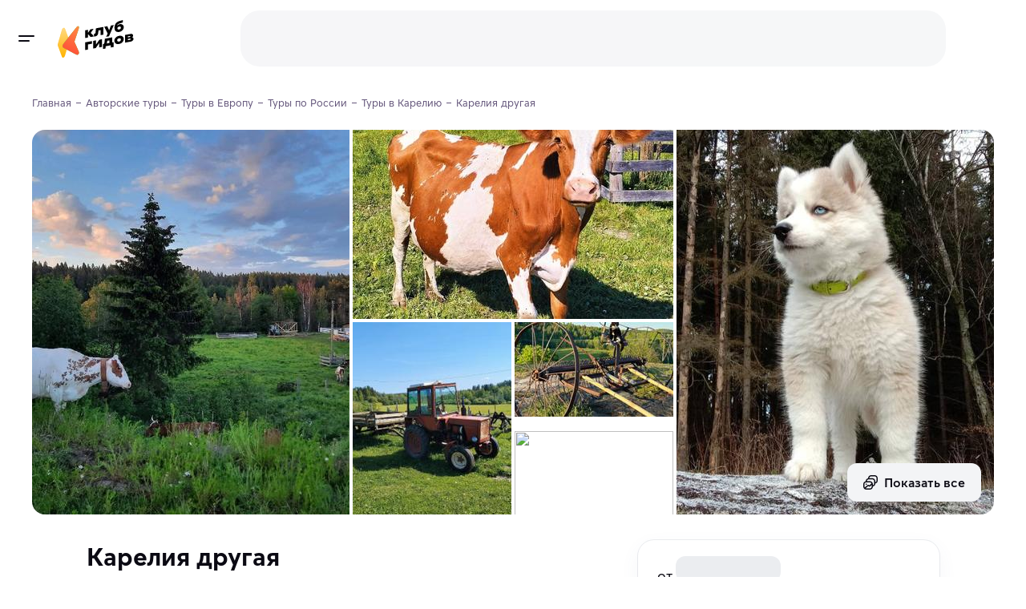

--- FILE ---
content_type: text/html
request_url: https://klubgidov.ru/rossiya/kareliya/kareliya-drugaya-232963
body_size: 49578
content:
<!DOCTYPE html><html  class="light-theme" lang="ru"><head><meta charset="utf-8"><meta name="viewport" content="width=device-width, initial-scale=1"><script type="importmap">{"imports":{"#entry":"https://static.klubgidov.ru/_nuxt/BzccaLLS.js"}}</script><title>Карелия другая | Клуб Гидов</title><link rel="stylesheet" href="https://static.klubgidov.ru/_nuxt/entry.B3ZBWm4h.css" crossorigin><link rel="stylesheet" href="https://static.klubgidov.ru/_nuxt/default.Dv_w7Maz.css" crossorigin><link rel="stylesheet" href="https://static.klubgidov.ru/_nuxt/useSuccessRequestModal.CbYafLhC.css" crossorigin><link rel="stylesheet" href="https://static.klubgidov.ru/_nuxt/useRequestCallModal.meouCbxM.css" crossorigin><link rel="stylesheet" href="https://static.klubgidov.ru/_nuxt/SearchToursCount.Yp5fdWHG.css" crossorigin><link rel="stylesheet" href="https://static.klubgidov.ru/_nuxt/TourSelectionModeSheet.CNrY6DYs.css" crossorigin><link rel="stylesheet" href="https://static.klubgidov.ru/_nuxt/SearchDropdownFooter.DBbCP5yu.css" crossorigin><link rel="stylesheet" href="https://static.klubgidov.ru/_nuxt/PhoneContacts.n3AVRGS_.css" crossorigin><link rel="stylesheet" href="https://static.klubgidov.ru/_nuxt/SocialButton.BTq-TgAt.css" crossorigin><link rel="stylesheet" href="https://static.klubgidov.ru/_nuxt/SupportSchedule.BTub-zpS.css" crossorigin><link rel="stylesheet" href="https://static.klubgidov.ru/_nuxt/useSuccessRequestModal.Bkku0LME.css" crossorigin><link rel="stylesheet" href="https://static.klubgidov.ru/_nuxt/SocialsButtons.UwzxBJzA.css" crossorigin><link rel="stylesheet" href="https://static.klubgidov.ru/_nuxt/WebCallModal.CVx9nBFP.css" crossorigin><link rel="stylesheet" href="https://static.klubgidov.ru/_nuxt/TourPage.BqA_UGEu.css" crossorigin><link rel="stylesheet" href="https://static.klubgidov.ru/_nuxt/TourGuideCard.Dx6HSeNs.css" crossorigin><link rel="stylesheet" href="https://static.klubgidov.ru/_nuxt/TourArrivalList.BzNCxAx_.css" crossorigin><link rel="stylesheet" href="https://static.klubgidov.ru/_nuxt/FavoritesNotFound.BrNVgMV9.css" crossorigin><link rel="stylesheet" href="https://static.klubgidov.ru/_nuxt/TourAllComfortsDropdown.B7zEhe7G.css" crossorigin><link rel="stylesheet" href="https://static.klubgidov.ru/_nuxt/AdvantagesList.CrLn2fmY.css" crossorigin><link rel="stylesheet" href="https://static.klubgidov.ru/_nuxt/TourDiscountConditionsList.BYI2mGfB.css" crossorigin><link rel="stylesheet" href="https://static.klubgidov.ru/_nuxt/ReviewsList.CQkFkuWj.css" crossorigin><link rel="stylesheet" href="https://static.klubgidov.ru/_nuxt/VerifyCodeForm.CA5pR0HI.css" crossorigin><link rel="stylesheet" href="https://static.klubgidov.ru/_nuxt/MessengerSubscribeForm.Blhw5pae.css" crossorigin><link rel="stylesheet" href="https://static.klubgidov.ru/_nuxt/ReviewItem.BabL4PQm.css" crossorigin><link rel="stylesheet" href="https://static.klubgidov.ru/_nuxt/useCallOrganizerModal.DRLQFlTz.css" crossorigin><link rel="stylesheet" href="https://static.klubgidov.ru/_nuxt/useSuccessPdfModal.CA98MCpr.css" crossorigin><link rel="stylesheet" href="https://static.klubgidov.ru/_nuxt/ExcursionDateSelector.CmTkDeAQ.css" crossorigin><link rel="modulepreload" as="script" crossorigin href="https://static.klubgidov.ru/_nuxt/BzccaLLS.js"><link rel="modulepreload" as="script" crossorigin href="https://static.klubgidov.ru/_nuxt/DiE3YpaP.js"><link rel="modulepreload" as="script" crossorigin href="https://static.klubgidov.ru/_nuxt/1n26OH80.js"><link rel="modulepreload" as="script" crossorigin href="https://static.klubgidov.ru/_nuxt/-n4mi31Y.js"><link rel="modulepreload" as="script" crossorigin href="https://static.klubgidov.ru/_nuxt/CKVy-NNF.js"><link rel="modulepreload" as="script" crossorigin href="https://static.klubgidov.ru/_nuxt/D5HuZnff.js"><link rel="modulepreload" as="script" crossorigin href="https://static.klubgidov.ru/_nuxt/B-rXIATb.js"><link rel="modulepreload" as="script" crossorigin href="https://static.klubgidov.ru/_nuxt/AM9y54zd.js"><link rel="modulepreload" as="script" crossorigin href="https://static.klubgidov.ru/_nuxt/YlsxtGcC.js"><link rel="modulepreload" as="script" crossorigin href="https://static.klubgidov.ru/_nuxt/CXCq6GwK.js"><link rel="modulepreload" as="script" crossorigin href="https://static.klubgidov.ru/_nuxt/BPry9_1H.js"><link rel="modulepreload" as="script" crossorigin href="https://static.klubgidov.ru/_nuxt/2lq0l7nW.js"><link rel="modulepreload" as="script" crossorigin href="https://static.klubgidov.ru/_nuxt/BP-iUE1w.js"><link rel="modulepreload" as="script" crossorigin href="https://static.klubgidov.ru/_nuxt/B-ne336C.js"><link rel="modulepreload" as="script" crossorigin href="https://static.klubgidov.ru/_nuxt/C7bga_Cx.js"><link rel="modulepreload" as="script" crossorigin href="https://static.klubgidov.ru/_nuxt/BnL5f9nr.js"><link rel="modulepreload" as="script" crossorigin href="https://static.klubgidov.ru/_nuxt/Dzj-QbpC.js"><link rel="modulepreload" as="script" crossorigin href="https://static.klubgidov.ru/_nuxt/BLySdmQp.js"><link rel="modulepreload" as="script" crossorigin href="https://static.klubgidov.ru/_nuxt/DS-cglv7.js"><link rel="modulepreload" as="script" crossorigin href="https://static.klubgidov.ru/_nuxt/C_kDvMa4.js"><link rel="modulepreload" as="script" crossorigin href="https://static.klubgidov.ru/_nuxt/cIl-76Gn.js"><link rel="modulepreload" as="script" crossorigin href="https://static.klubgidov.ru/_nuxt/D2fpc90z.js"><link rel="modulepreload" as="script" crossorigin href="https://static.klubgidov.ru/_nuxt/cdVwqAOD.js"><link rel="modulepreload" as="script" crossorigin href="https://static.klubgidov.ru/_nuxt/Db8Ei9Oy.js"><link rel="modulepreload" as="script" crossorigin href="https://static.klubgidov.ru/_nuxt/BbrAYOTB.js"><link rel="modulepreload" as="script" crossorigin href="https://static.klubgidov.ru/_nuxt/CvgM8bZ3.js"><link rel="modulepreload" as="script" crossorigin href="https://static.klubgidov.ru/_nuxt/CuwWuiQq.js"><link rel="modulepreload" as="script" crossorigin href="https://static.klubgidov.ru/_nuxt/79rKTX9A.js"><link rel="modulepreload" as="script" crossorigin href="https://static.klubgidov.ru/_nuxt/CFMXRE4K.js"><link rel="modulepreload" as="script" crossorigin href="https://static.klubgidov.ru/_nuxt/B2RbQNsX.js"><link rel="modulepreload" as="script" crossorigin href="https://static.klubgidov.ru/_nuxt/Bo37ZWdr.js"><link rel="modulepreload" as="script" crossorigin href="https://static.klubgidov.ru/_nuxt/B-Fy1K0I.js"><link rel="modulepreload" as="script" crossorigin href="https://static.klubgidov.ru/_nuxt/B-PuRP0D.js"><link rel="modulepreload" as="script" crossorigin href="https://static.klubgidov.ru/_nuxt/B256EzlB.js"><link rel="modulepreload" as="script" crossorigin href="https://static.klubgidov.ru/_nuxt/Di1Wf9a8.js"><link rel="modulepreload" as="script" crossorigin href="https://static.klubgidov.ru/_nuxt/C_IaD97-.js"><link rel="modulepreload" as="script" crossorigin href="https://static.klubgidov.ru/_nuxt/CAf3q0r0.js"><link rel="modulepreload" as="script" crossorigin href="https://static.klubgidov.ru/_nuxt/nbwt_bGD.js"><link rel="modulepreload" as="script" crossorigin href="https://static.klubgidov.ru/_nuxt/rfbkagz2.js"><link rel="modulepreload" as="script" crossorigin href="https://static.klubgidov.ru/_nuxt/BYT6_K9a.js"><link rel="modulepreload" as="script" crossorigin href="https://static.klubgidov.ru/_nuxt/BhftEIt9.js"><link rel="modulepreload" as="script" crossorigin href="https://static.klubgidov.ru/_nuxt/CJ6hmHQf.js"><link rel="modulepreload" as="script" crossorigin href="https://static.klubgidov.ru/_nuxt/al2VQFYS.js"><link rel="modulepreload" as="script" crossorigin href="https://static.klubgidov.ru/_nuxt/D6bkGlTk.js"><link rel="modulepreload" as="script" crossorigin href="https://static.klubgidov.ru/_nuxt/Dug4pvzJ.js"><link rel="modulepreload" as="script" crossorigin href="https://static.klubgidov.ru/_nuxt/DNupT2al.js"><link rel="modulepreload" as="script" crossorigin href="https://static.klubgidov.ru/_nuxt/CqLAeI9I.js"><link rel="modulepreload" as="script" crossorigin href="https://static.klubgidov.ru/_nuxt/UTPOq76a.js"><link rel="modulepreload" as="script" crossorigin href="https://static.klubgidov.ru/_nuxt/Bn8E-7Rv.js"><link rel="modulepreload" as="script" crossorigin href="https://static.klubgidov.ru/_nuxt/BKfM--J7.js"><link rel="preload" as="fetch" fetchpriority="low" crossorigin="anonymous" href="https://static.klubgidov.ru/_nuxt/builds/meta/a8e5685f-ad0a-478b-b8cf-380914a16ce1.json"><link rel="icon" type="image/x-icon" id="favicon" href="/favicon.ico"><link rel="icon" type="image/svg+xml" id="favicon-svg" href="/favicon.svg"><script type="text/javascript">(function(w, d, s, h, id) {
        w.roistatProjectId = id;
        w.roistatHost = h;
        var p = d.location.protocol == "https:" ? "https://" : "http://";
        var u = /^.*roistat_visit=[^;]+(.*)?$/.test(d.cookie) ? "/dist/module.js" : "/api/site/1.0/"+id+"/init?referrer="+encodeURIComponent(d.location.href);
        var js = d.createElement(s); js.charset="UTF-8"; js.async = 1; js.src = p+h+u; var js2 = d.getElementsByTagName(s)[0]; js2.parentNode.insertBefore(js, js2);
      })(window, document, 'script', 'cloud.roistat.com', '1ddbf264d247474bc165b7ba44cd9a78');

      document.dispatchEvent(new Event('roistat:init'))</script><meta name="og:title" content="Карелия другая" property="og:title"><meta name="description" content="Авторский тур &quot;Карелия другая&quot; в Клубе Гидов. Карелию каждый выбирает свою. Кто-то любуется отблесками солнечных лучей на белоснежных полях, а кого-то тянет к изумрудным лесам и бурным рекам, а кто-то и вов..."><meta name="og:description" content="Авторский тур &quot;Карелия другая&quot; в Клубе Гидов. Карелию каждый выбирает свою. Кто-то любуется отблесками солнечных лучей на белоснежных полях, а кого-то тянет к изумрудным лесам и бурным рекам, а кто-то и вов..." property="og:description"><meta property="og:url" content="https://klubgidov.ru/rossiya/kareliya/kareliya-drugaya-232963"><meta name="og:image" content="https://imcdn.klubgidov.ru/644x460/GC_68a59f62bf92ce0df5ece157b0e070ef1a72e916d977160d386371601b92d17d.jpeg"><link rel="canonical" href="https://klubgidov.ru/rossiya/kareliya/kareliya-drugaya-232963" data-hid="i18n-can"><script type="module" src="https://static.klubgidov.ru/_nuxt/BzccaLLS.js" crossorigin></script></head><body><!--teleport start anchor--><!----><!--teleport anchor--><div id="__nuxt"><!--[--><!--[--><!--[--><div class="default-layout"><header class="app-header" style=""><span></span> <div class="app-header__wrap"><div class="app-header__main"><div class="app-header__left"><button class="app-burger-button" aria-label="toggle menu"></button> <a href="/" class="app-logo" aria-label="На главную"><img src="https://static.klubgidov.ru/_nuxt/guidesclub.Yg_1Bd49.svg" width="95" class="app-logo__image" alt="Logo"></a></div> <div class="app-header__container container container--large"><div id="app-header-search" class="app-header__search"><!--[--><div class="as-skeleton is-lighten search-form-skeleton" style="width:100%;min-width:100%;height:auto;font-size:16px;"></div><!--]--></div> <span></span></div></div></div></header> <div class="app-main"><!--[--><aside class="app-aside" style="max-height:calc(100vh - 0px);"><!----> <!--teleport start--><!--teleport end--></aside> <div class="app-content"><!--[--><!--[--><div class="nuxt-loading-indicator" style="position:fixed;top:0;right:0;left:0;pointer-events:none;width:auto;height:3px;opacity:0;background:#793DFC;background-size:0% auto;transform:scaleX(0%);transform-origin:left;transition:transform 0.1s, height 0.4s, opacity 0.4s;z-index:999999;"></div> <div class="container content" itemscope itemtype="http://schema.org/TouristTrip"><div class="tour-page"><!----> <div class="tour-schema"><meta itemprop="name" content="✈️ Карелия другая"> <meta itemprop="url" content="https://klubgidov.ru/rossiya/kareliya/kareliya-drugaya-232963"> <meta itemprop="image" content="https://imcdn.klubgidov.ru/1200x00/GC_68a59f62bf92ce0df5ece157b0e070ef1a72e916d977160d386371601b92d17d.jpeg"> <div itemprop="tripOrigin" itemscope itemtype="https://schema.org/Place"><meta itemprop="name" content="Карелия"> <div itemprop="address" itemscope itemtype="https://schema.org/PostalAddress"><meta itemprop="addressCountry" content="Россия"> <meta itemprop="addressRegion" content="Карелия"></div></div> <div itemprop="offers" itemscope itemtype="https://schema.org/Offer"><meta itemprop="name" content="Индивидуальные даты 1 января – 31 декабря"> <meta itemprop="price" content="16000"> <meta itemprop="priceCurrency" content="RUB"> <meta itemprop="availabilityStarts" content="2026-01-01"> <meta itemprop="availabilityEnds" content="2026-12-31"></div> <!--[--><div itemprop="offers" itemscope itemtype="https://schema.org/Offer"><meta itemprop="name" content="Групповой заезд 19 – 21 июля"> <meta itemprop="price" content="19000"> <meta itemprop="priceCurrency" content="RUB"> <div itemprop="itemOffered" itemscope itemtype="https://schema.org/TouristTrip"><meta itemprop="arrivalTime" content="2026-07-19"> <meta itemprop="departureTime" content="2026-07-21"></div></div><div itemprop="offers" itemscope itemtype="https://schema.org/Offer"><meta itemprop="name" content="Групповой заезд 27 – 29 июля"> <meta itemprop="price" content="17000"> <meta itemprop="priceCurrency" content="RUB"> <div itemprop="itemOffered" itemscope itemtype="https://schema.org/TouristTrip"><meta itemprop="arrivalTime" content="2026-07-27"> <meta itemprop="departureTime" content="2026-07-29"></div></div><div itemprop="offers" itemscope itemtype="https://schema.org/Offer"><meta itemprop="name" content="Групповой заезд 7 – 9 августа"> <meta itemprop="price" content="23000"> <meta itemprop="priceCurrency" content="RUB"> <div itemprop="itemOffered" itemscope itemtype="https://schema.org/TouristTrip"><meta itemprop="arrivalTime" content="2026-08-07"> <meta itemprop="departureTime" content="2026-08-09"></div></div><div itemprop="offers" itemscope itemtype="https://schema.org/Offer"><meta itemprop="name" content="Групповой заезд 14 – 16 августа"> <meta itemprop="price" content="16000"> <meta itemprop="priceCurrency" content="RUB"> <div itemprop="itemOffered" itemscope itemtype="https://schema.org/TouristTrip"><meta itemprop="arrivalTime" content="2026-08-14"> <meta itemprop="departureTime" content="2026-08-16"></div></div><!--]--></div> <div class="tour-intro"><ul itemscope itemtype="https://schema.org/BreadcrumbList" class="as-breadcrumbs"><!--[--><li class="as-breadcrumbs__item" itemprop="itemListElement" itemscope itemtype="https://schema.org/ListItem"><a class="as-breadcrumbs__link" itemtype="https://schema.org/Thing" itemprop="item" href="/"><span itemprop="name">Главная</span></a><meta itemprop="position" content="1"></li><li class="as-breadcrumbs__item" itemprop="itemListElement" itemscope itemtype="https://schema.org/ListItem"><a class="as-breadcrumbs__link" itemtype="https://schema.org/Thing" itemprop="item" href="/tours"><span itemprop="name">Авторские туры</span></a><meta itemprop="position" content="2"></li><li class="as-breadcrumbs__item" itemprop="itemListElement" itemscope itemtype="https://schema.org/ListItem"><a class="as-breadcrumbs__link" itemtype="https://schema.org/Thing" itemprop="item" href="/evropa"><span itemprop="name">Туры в Европу</span></a><meta itemprop="position" content="3"></li><li class="as-breadcrumbs__item" itemprop="itemListElement" itemscope itemtype="https://schema.org/ListItem"><a class="as-breadcrumbs__link" itemtype="https://schema.org/Thing" itemprop="item" href="/rossiya"><span itemprop="name">Туры по России</span></a><meta itemprop="position" content="4"></li><li class="as-breadcrumbs__item" itemprop="itemListElement" itemscope itemtype="https://schema.org/ListItem"><a class="as-breadcrumbs__link" itemtype="https://schema.org/Thing" itemprop="item" href="/rossiya/kareliya"><span itemprop="name">Туры в Карелию</span></a><meta itemprop="position" content="5"></li><li class="as-breadcrumbs__item"><span class="as-breadcrumbs__link">Карелия другая</span></li><!--]--></ul> <div class="tour-intro__body"><div class="as-tile-gallery tour-intro__gallery" video-id><div class="as-tile-gallery-container"><div class="as-tile-gallery-body" style="grid-gap:4px;"><!--[--><div class="as-tile-gallery-item"><picture class="as-tile-picture"><!--[--><source media="(min-width: 992px)" srcset="
              https://imcdn.klubgidov.ru/424x480/GC_68a59f62bf92ce0df5ece157b0e070ef1a72e916d977160d386371601b92d17d.jpeg,
              https://imcdn.klubgidov.ru/848x960/GC_68a59f62bf92ce0df5ece157b0e070ef1a72e916d977160d386371601b92d17d.jpeg 2x
            "> <!----> <!----> <!----><!--]--><img src="https://imcdn.klubgidov.ru/250x300/GC_68a59f62bf92ce0df5ece157b0e070ef1a72e916d977160d386371601b92d17d.jpeg" srcset="https://imcdn.klubgidov.ru/500x600/GC_68a59f62bf92ce0df5ece157b0e070ef1a72e916d977160d386371601b92d17d.jpeg 2x" class="as-tile-picture__image" loading="lazy"></picture><!----></div><div class="as-tile-gallery-item"><picture class="as-tile-picture"><!--[--><!----> <source media="(min-width: 992px)" srcset="
              https://imcdn.klubgidov.ru/427x236/GC_662f4869540c59d47c4b6b052c400fb0dabd17bc9a84614323099745123123a6.jpeg,
              https://imcdn.klubgidov.ru/854x472/GC_662f4869540c59d47c4b6b052c400fb0dabd17bc9a84614323099745123123a6.jpeg 2x
            "> <!----> <!----><!--]--><img src="https://imcdn.klubgidov.ru/250x300/GC_662f4869540c59d47c4b6b052c400fb0dabd17bc9a84614323099745123123a6.jpeg" srcset="https://imcdn.klubgidov.ru/500x600/GC_662f4869540c59d47c4b6b052c400fb0dabd17bc9a84614323099745123123a6.jpeg 2x" class="as-tile-picture__image" loading="lazy"></picture><!----></div><div class="as-tile-gallery-item"><picture class="as-tile-picture"><!--[--><source media="(min-width: 992px)" srcset="
              https://imcdn.klubgidov.ru/424x480/GC_205d2c48ff00d8fcc346577637c99d2f175523c317da85967fd88170dbe27008.jpeg,
              https://imcdn.klubgidov.ru/848x960/GC_205d2c48ff00d8fcc346577637c99d2f175523c317da85967fd88170dbe27008.jpeg 2x
            "> <!----> <!----> <!----><!--]--><img src="https://imcdn.klubgidov.ru/250x300/GC_205d2c48ff00d8fcc346577637c99d2f175523c317da85967fd88170dbe27008.jpeg" srcset="https://imcdn.klubgidov.ru/500x600/GC_205d2c48ff00d8fcc346577637c99d2f175523c317da85967fd88170dbe27008.jpeg 2x" class="as-tile-picture__image" loading="lazy"></picture><!----></div><div class="as-tile-gallery-item"><picture class="as-tile-picture"><!--[--><!----> <!----> <source media="(min-width: 992px)" srcset="
              https://imcdn.klubgidov.ru/212x240/GC_5b4b5ec05dd665952bec32cd3391960eafbb25709afc446a9d47bd74d6443b80.jpeg,
              https://imcdn.klubgidov.ru/424x480/GC_5b4b5ec05dd665952bec32cd3391960eafbb25709afc446a9d47bd74d6443b80.jpeg 2x
            "> <!----><!--]--><img src="https://imcdn.klubgidov.ru/250x300/GC_5b4b5ec05dd665952bec32cd3391960eafbb25709afc446a9d47bd74d6443b80.jpeg" srcset="https://imcdn.klubgidov.ru/500x600/GC_5b4b5ec05dd665952bec32cd3391960eafbb25709afc446a9d47bd74d6443b80.jpeg 2x" class="as-tile-picture__image" loading="lazy"></picture><!----></div><div class="as-tile-gallery-item"><picture class="as-tile-picture"><!--[--><!----> <!----> <!----> <source media="(min-width: 992px)" srcset="
              https://imcdn.klubgidov.ru/212x118/GC_da51241df9021233b482f59d42c0b4b892863e99c62c73c36a1208e04d59151f.jpeg,
              https://imcdn.klubgidov.ru/427x236/GC_da51241df9021233b482f59d42c0b4b892863e99c62c73c36a1208e04d59151f.jpeg 2x
            "><!--]--><img src="https://imcdn.klubgidov.ru/250x300/GC_da51241df9021233b482f59d42c0b4b892863e99c62c73c36a1208e04d59151f.jpeg" srcset="https://imcdn.klubgidov.ru/500x600/GC_da51241df9021233b482f59d42c0b4b892863e99c62c73c36a1208e04d59151f.jpeg 2x" class="as-tile-picture__image" loading="lazy"></picture><!----></div><div class="as-tile-gallery-item"><picture class="as-tile-picture"><!--[--><!----> <!----> <!----> <source media="(min-width: 992px)" srcset="
              https://imhcdn.klubgidov.ru/212x118/GC_2924b57cdcf9ed964a60fa0e26a5d602942da6fa520bd0bcf3e87765d37d0979.jpeg,
              https://imhcdn.klubgidov.ru/427x236/GC_2924b57cdcf9ed964a60fa0e26a5d602942da6fa520bd0bcf3e87765d37d0979.jpeg 2x
            "><!--]--><img src="https://imhcdn.klubgidov.ru/250x300/GC_2924b57cdcf9ed964a60fa0e26a5d602942da6fa520bd0bcf3e87765d37d0979.jpeg" srcset="https://imhcdn.klubgidov.ru/500x600/GC_2924b57cdcf9ed964a60fa0e26a5d602942da6fa520bd0bcf3e87765d37d0979.jpeg 2x" class="as-tile-picture__image" loading="lazy"></picture><div class="as-tile-gallery__button"><button type="button" class="as-button is-secondary as-tile-gallery__button"><span class="as-button__body"><span class="as-button__prepend"><!--[--><svg xmlns="http://www.w3.org/2000/svg" class="svg-icon"><use href="/_nuxt/index.-Oe7tP5j.svg#i-icon-gallery"></use></svg><!--]--></span><!--[--> Показать все<!--]--><!----></span><!----></button></div></div><!--]--></div><div class="as-tile-gallery-pagination"></div></div></div></div></div> <div class="tour-page__container"><main class="tour-page__content"><!----> <section class="tour-section tour-page__section-resume" id="overview"><!--[--><div class="tour-resume"><h1 class="tour-resume__title h2">Карелия другая</h1> <ul class="tour-resume__subtitle"><li class="tour-resume__subtitle-item is-actions"><button type="button" class="as-button is-secondary is-x-small tour-resume__button" aria-label="Добавить в избранное"><span class="as-button__body"><span class="as-button__prepend"><!--[--><!--[--><svg xmlns="http://www.w3.org/2000/svg" class="svg-icon"><use href="/_nuxt/index.-Oe7tP5j.svg#i-icon-like-outline"></use></svg><!--]--><!--]--></span><!--[--> <!--[-->В избранное<!--]--><!--]--><!----></span><!----></button> <span></span></li> <!----> <li class="tour-resume__subtitle-item"><ul class="comma-splitted-list"><!--[--><li><a href="/rossiya/kareliya" class="" target="_blank">Карелия</a></li><!--]--></ul></li> <li class="tour-resume__subtitle-item is-duration"><!--[-->3 дня <!--[-->
              (2 ночи)
            <!--]--><!--]--></li></ul> <div class="as-card has-shadow tour-organizer-resume-card tour-resume__organizer"><!--[--><div class="as-card__body tour-organizer-resume-card__body"><!--[--><div class="tour-organizer-resume-card__avatar"><span class="as-avatar is-rounded" style="width:64px;min-width:64px;height:64px;font-size:21px;"><img class="as-avatar__image" src="https://imcdn.klubgidov.ru/64x64/GC_30057e1a753c37c4bbc2ca189d3559df5bb9d80c5a1342daa1e92cf67f82b495.jpeg" srcset="https://imcdn.klubgidov.ru/128x128/GC_30057e1a753c37c4bbc2ca189d3559df5bb9d80c5a1342daa1e92cf67f82b495.jpeg 2x" alt="Photo Вера П." width="64" height="64" loading="lazy"></span> <!----></div> <div class="tour-organizer-resume-card__content"><div class="tour-organizer-resume-card__name">Вера П. <!----></div> <div class="tour-organizer-resume-card__subtitle">Организатор путешествия</div> <a class="tour-organizer-resume-card__link" href="/tours?organizerId=2991" target="_blank">Все туры организатора</a></div><!--]--></div><!--]--></div> <div class="as-row as-row tour-resume__row"><!--[--><div class="as-col is-12 sm:is-auto tour-resume__col"><!--[--><div class="tour-resume__col-title">Сложность <!--[--><span><!--[--><button type="button" class="as-info-button" id="ref-v-0-0-2" aria-haspopup="true" aria-expanded="false"><svg xmlns="http://www.w3.org/2000/svg" class="svg-icon"><use href="/_nuxt/index.-Oe7tP5j.svg#i-icon-info"></use></svg></button><!--]--></span><span></span><!--]--></div> <div class="tour-resume__col-list"><div class="tour-base-indicator">Легкий <div class="as-indicator tour-base-indicator__dots"><!--[--><span class="as-indicator__item is-min is-active"></span><span class="as-indicator__item is-min"></span><span class="as-indicator__item is-min"></span><span class="as-indicator__item is-min"></span><!--]--></div></div></div> <button class="tour-resume__col-button">К маршруту</button><!--]--></div> <div class="as-col is-12 sm:is-auto tour-resume__col"><!--[--><div class="tour-resume__col-title">Комфорт <!--[--><span><!--[--><button type="button" class="as-info-button" id="ref-v-0-0-3" aria-haspopup="true" aria-expanded="false"><svg xmlns="http://www.w3.org/2000/svg" class="svg-icon"><use href="/_nuxt/index.-Oe7tP5j.svg#i-icon-info"></use></svg></button><!--]--></span><span></span><!--]--></div> <div class="tour-resume__col-list"><!--[--><div class="tour-resume__col-item"><div class="tour-base-indicator">Простой <div class="as-indicator tour-base-indicator__dots"><!--[--><span class="as-indicator__item is-default is-active"></span><span class="as-indicator__item is-default is-active"></span><span class="as-indicator__item is-default"></span><span class="as-indicator__item is-default"></span><span class="as-indicator__item is-default"></span><!--]--></div></div></div><!--]--></div> <button class="tour-resume__col-button">К проживанию</button><!--]--></div> <!----> <div class="as-col is-12 sm:is-auto tour-resume__col"><!--[--><div class="tour-resume__col-title">Размер группы <!----></div> <div class="tour-resume__col-text">1-4 туристов, от 5 лет</div><!--]--></div> <!----><!--]--></div></div><!--]--></section> <section id="tour-booking-form" class="tour-section tour-page__section-booking"><div class="tour-page__outlined-card tour-page__booking-form-container"><form method="post" class="tour-booking-form" data-testid="form"><div class="tour-booking-form__price" data-testid="price-info"><span class="tour-booking-form__price-from" data-testid="price-from">от</span> <span class="display-price tour-booking-form__price-value h2"><!--[--><div class="as-skeleton display-price__skeleton" style="width:100%;min-width:100%;height:1em;font-size:inherit;"></div><!--]--> <span style="display:none;">16 000 ₽</span></span> <!----></div> <div class="tour-booking-form__price-caption"><!--[-->за туриста за 3 дня<!--]--></div> <!----> <!----> <!--[--><div class="tour-booking-form__label">Место начала тура</div> <div class="tour-booking-form__hint">Республика Карелия, Лахденпохский район, Куркиёкское сельское поселение, посёлок Терваярви, Центральная улица, 1Б</div> <button type="button" class="as-link-button is-accent is-bold tour-booking-form__tickets-btn" data-testid="tickets-button"><span class="as-link-button__body"><span class="as-link-button__prepend"><!--[--><img src="https://static.klubgidov.ru/_nuxt/airplane.BZ03yzAF.png" width="16" height="16" alt="airplane" loading="lazy"><!--]--></span><!--[--> Узнать стоимость с билетами из вашего города<!--]--><!----></span><!----></button><!--]--> <!--[--><div class="tour-booking-form__label">Даты путешествия</div> <!--[--><!--[--><div class="as-input-v1 is-filled as-select tour-date-select tour-booking-form__date-select" aria-label="Доступные даты" id="v-0-0-11" data-select-target tabindex="0" data-testid="tour-date"><div class="as-input-v1__body"><!----><div class="as-input-v1__box"><!----><div class="as-input-v1__main"><div class="as-input-v1__label"><!--[-->Доступные даты<!--]--></div><div class="as-input-v1__content"><!----><!--[--><!--]--><!----></div></div><div class="as-input-v1__append"><!----><!--[--><div class="as-select__append-actions"><!----><button type="button" tabindex="-1" class="as-select__append-action"><svg xmlns="http://www.w3.org/2000/svg" class="svg-icon as-select__chevron-icon"><use href="/_nuxt/index.-Oe7tP5j.svg#i-icon-chevron-down"></use></svg></button></div><!--]--></div></div><!----></div><!----></div><span></span><!--]--><!--]--> <!----> <div class="as-message as-message--warning as-message--dense tour-booking-form__preliminary-alert" role="alert" data-testid="preliminary-dates"><div class="as-message__prepend"><!--[--><svg xmlns="http://www.w3.org/2000/svg" class="svg-icon"><use href="/_nuxt/index.-Oe7tP5j.svg#i-icon-alert"></use></svg><!--]--></div><div class="as-message__body"><!----><div class="as-message__text"><!--[--> <div class="tour-booking-form__alert-title">Предварительные даты</div> <div class="tour-booking-form__alert-text">Отправьте заявку для уточнения</div><!--]--></div></div><!----></div> <!----> <div class="tour-booking-form__counter"><div class="tour-booking-form__counter-body"><div class="tour-booking-form__counter-title">Кол-во туристов</div> <div class="tour-booking-form__counter-subtitle">1-4 туристов, от 5 лет</div></div> <!--[--><div class="as-input-counter tour-booking-form__counter-control" data-testid="tourists-input"><div class="as-input-counter__body"><button type="button" class="as-input-counter__button" disabled><svg xmlns="http://www.w3.org/2000/svg" class="svg-icon"><use href="/_nuxt/sprite.D8Kfl60F.svg#i-minus"></use></svg></button><input type="number" value="1" class="as-input-counter__field" min="1"><button type="button" class="as-input-counter__button"><svg xmlns="http://www.w3.org/2000/svg" class="svg-icon"><use href="/_nuxt/sprite.D8Kfl60F.svg#i-plus"></use></svg></button></div><!----></div><!--]--></div> <button type="submit" class="as-button is-accent is-block is-x-large tour-booking-form__book-btn" data-testid="submit-button"><span class="as-button__body"><!----><!--[-->Забронировать<!--]--><!----></span><!----></button> <!----> <!--[--><!--[--><div class="tour-guarantee tour-booking-form__guarantee" data-testid="no-pay-hint" id="ref-v-0-0-12" aria-haspopup="true" aria-expanded="false"><svg xmlns="http://www.w3.org/2000/svg" class="svg-icon"><use href="/_nuxt/index.-Oe7tP5j.svg#i-icon-shield-check"></use></svg> <div class="tour-guarantee__text">Не требует оплаты сейчас</div></div><!--]--><span></span><!--]--> <div class="as-message as-message--info as-message--dense tour-individual-message tour-booking-form__individual-message" role="alert" data-testid="available-by-request"><div class="as-message__prepend"><!--[--><svg xmlns="http://www.w3.org/2000/svg" class="svg-icon"><use href="/_nuxt/index.-Oe7tP5j.svg#i-icon-alert"></use></svg><!--]--></div><div class="as-message__body"><!----><div class="as-message__text"><!--[--> <div class="tour-individual-message__title">Доступен индивидуальный тур</div> <div class="tour-individual-message__text">Любые даты в период <!--[-->1 янв. по 31 дек.<!--]--> <!--[--><button type="button" class="as-link-button is-info is-bold tour-individual-message__button"><span class="as-link-button__body"><!----><!--[-->Запросить <!--]--><span class="as-link-button__append"><!--[--><svg xmlns="http://www.w3.org/2000/svg" class="svg-icon"><use href="/_nuxt/index.-Oe7tP5j.svg#i-icon-arrow-right"></use></svg><!--]--></span></span><!----></button><!--]--></div><!--]--></div></div><!----></div><!--]--></form></div></section> <section class="tour-section tour-description"><!--[--><div class="article-text tour-description__text" itemprop="description"><p>Карелию каждый выбирает свою. Кто-то любуется отблесками солнечных лучей на белоснежных полях, а кого-то тянет к изумрудным лесам и бурным рекам, а кто-то и вовсе ищет покоя и тишины. <br />Мы приглашаем в гости тех, кто устал от обыденности и суеты.<br />Тех, кто хочет увидеть другую Карелию. Ту, в которой время идет иначе…</p><p>Представьте себе: старый хутор, вокруг лес, на полях мирно пасутся коровы и светит солнце.<br />Аромат полевых трав и цветов разливается далеко вокруг…</p><p>Вся прелесть другой Карелии. Здесь мало людей, нетронутая природа и другая жизнь….</p><p>Тур подходит для семьи или небольшой дружеской компании. </p><p>Тур-знакомство с другой жизнью, с другой Карелией!</p></div> <div class="as-row as-row tour-impressions-list tour-description__impressions" id="impressions"><!--[--><!--[--><div class="as-col is-12 sm:is-8"><!--[--><!--[--><div class="tour-impressions-list__item"><!--[--><div class="impression-card"><div class="impression-card__image-container"><picture><!--[--><source type="image/webp" srcset="
          https://imcdn.klubgidov.ru/200x200/GC_5f64b3f80132a34c53644361ccda3e41321bc921eeb49ce363319564d3f9d6bd.webp,
          https://imcdn.klubgidov.ru/400x400/GC_5f64b3f80132a34c53644361ccda3e41321bc921eeb49ce363319564d3f9d6bd.webp 2x
        "><!--]--> <img src="https://imcdn.klubgidov.ru/200x200/GC_5f64b3f80132a34c53644361ccda3e41321bc921eeb49ce363319564d3f9d6bd.jpeg" srcset="https://imcdn.klubgidov.ru/400x400/GC_5f64b3f80132a34c53644361ccda3e41321bc921eeb49ce363319564d3f9d6bd.jpeg 2x" loading="lazy" alt class="impression-card__image"></picture></div> <div class="impression-card__body"><div class="impression-card__title">Окунемся в спокойный сельский быт</div> <div class="impression-card__text">Наверное, это удивление. Удивление от того, что жизнь может быть совершенно другой! Разной и удивительной, местами сказочной и невероятно спокойной.</div></div></div><!--]--></div><div class="tour-impressions-list__item"><!--[--><div class="impression-card"><div class="impression-card__image-container"><picture><!--[--><source type="image/webp" srcset="
          https://imcdn.klubgidov.ru/200x200/GC_50e2a26452fda4b5a0c04791413f52feb5fd8726d88f27c5ad97e370d6dfb4f2.webp,
          https://imcdn.klubgidov.ru/400x400/GC_50e2a26452fda4b5a0c04791413f52feb5fd8726d88f27c5ad97e370d6dfb4f2.webp 2x
        "><!--]--> <img src="https://imcdn.klubgidov.ru/200x200/GC_50e2a26452fda4b5a0c04791413f52feb5fd8726d88f27c5ad97e370d6dfb4f2.jpeg" srcset="https://imcdn.klubgidov.ru/400x400/GC_50e2a26452fda4b5a0c04791413f52feb5fd8726d88f27c5ad97e370d6dfb4f2.jpeg 2x" loading="lazy" alt class="impression-card__image"></picture></div> <div class="impression-card__body"><div class="impression-card__title">Посетим питомник ездовых собак</div> <div class="impression-card__text">На одном из старых хуторов, глубоко в лесу, расположился питомник ездовых собак. Мы посетим экскурсию, познакомимся с прекрасными пушистиками.</div></div></div><!--]--></div><div class="tour-impressions-list__item"><!--[--><div class="impression-card"><div class="impression-card__image-container"><picture><!--[--><source type="image/webp" srcset="
          https://imcdn.klubgidov.ru/200x200/GC_0b0933a472e3e9482a41ac3f3cfa601121a00d7861acbb73a7894f9ca1a92ccd.webp,
          https://imcdn.klubgidov.ru/400x400/GC_0b0933a472e3e9482a41ac3f3cfa601121a00d7861acbb73a7894f9ca1a92ccd.webp 2x
        "><!--]--> <img src="https://imcdn.klubgidov.ru/200x200/GC_0b0933a472e3e9482a41ac3f3cfa601121a00d7861acbb73a7894f9ca1a92ccd.jpeg" srcset="https://imcdn.klubgidov.ru/400x400/GC_0b0933a472e3e9482a41ac3f3cfa601121a00d7861acbb73a7894f9ca1a92ccd.jpeg 2x" loading="lazy" alt class="impression-card__image"></picture></div> <div class="impression-card__body"><div class="impression-card__title">Лесное озеро</div> <div class="impression-card__text">Наш поселок раскинулся на берегу одноимённого озера. Эта звенящая тишина останется надолго в вашей памяти.</div></div></div><!--]--></div><div class="tour-impressions-list__item"><!--[--><div class="impression-card"><div class="impression-card__image-container"><picture><!--[--><source type="image/webp" srcset="
          https://imcdn.klubgidov.ru/200x200/GC_891589288e9f51044abab50d66ab96eb5662abd3463dda90de8f8050aac3c73a.webp,
          https://imcdn.klubgidov.ru/400x400/GC_891589288e9f51044abab50d66ab96eb5662abd3463dda90de8f8050aac3c73a.webp 2x
        "><!--]--> <img src="https://imcdn.klubgidov.ru/200x200/GC_891589288e9f51044abab50d66ab96eb5662abd3463dda90de8f8050aac3c73a.jpeg" srcset="https://imcdn.klubgidov.ru/400x400/GC_891589288e9f51044abab50d66ab96eb5662abd3463dda90de8f8050aac3c73a.jpeg 2x" loading="lazy" alt class="impression-card__image"></picture></div> <div class="impression-card__body"><div class="impression-card__title">Питание</div> <div class="impression-card__text">Питание будет исключительно &quot;живое &quot;. Все блюда будут приготовлены из натуральных продуктов. А еще мы угостим вас шишками и чаем из карельских трав.</div></div></div><!--]--></div><!--]--><!--]--></div><!--]--><!--]--></div> <ul class="tour-description__tags"><!--[--><li itemprop="touristType" content="Комбинированные туры"><a href="/kombinirovannye-tury" class="as-chip is-secondary is-clickable is-rounded is-outlined is-large tour-description__tag-link" tabindex="0"><span class="as-chip__prepend"><!--[--><svg xmlns="http://www.w3.org/2000/svg" class="svg-icon"><use href="/_nuxt/rest-kinds.CgL6487N.svg#i-icon-15"></use></svg><!--]--></span><!--[--> Комбинированные туры<!--]--><!----></a></li><li itemprop="touristType" content="Пешие туры"><a href="/peshie-tury" class="as-chip is-secondary is-clickable is-rounded is-outlined is-large tour-description__tag-link" tabindex="0"><span class="as-chip__prepend"><!--[--><svg xmlns="http://www.w3.org/2000/svg" class="svg-icon"><use href="/_nuxt/rest-kinds.CgL6487N.svg#i-icon-7"></use></svg><!--]--></span><!--[--> Пешие туры<!--]--><!----></a></li><li itemprop="touristType" content="Экскурсионные туры"><a href="/ehkskursionnye-tury" class="as-chip is-secondary is-clickable is-rounded is-outlined is-large tour-description__tag-link" tabindex="0"><span class="as-chip__prepend"><!--[--><svg xmlns="http://www.w3.org/2000/svg" class="svg-icon"><use href="/_nuxt/rest-kinds.CgL6487N.svg#i-icon-18"></use></svg><!--]--></span><!--[--> Экскурсионные туры<!--]--><!----></a></li><!--]--></ul><!--]--></section> <!----> <!----> <!--[--><section class="tour-section tour-program" id="route" itemprop="itinerary" itemscope itemtype="https://schema.org/ItemList"><!--[--><div class="tour-program__heading"><h2 class="tour-section-title tour-program__title"><!--[-->Маршрут<!--]--></h2> <!--[--><button type="button" class="as-link-button is-negative is-bold tour-page__expand-button"><span class="as-link-button__body"><!----><!--[-->Раскрыть все<!--]--><!----></span><!----></button><!--]--></div> <!--[--><button type="button" class="as-button is-secondary is-block tour-program__block-button"><span class="as-button__body"><span class="as-button__prepend"><!--[--><svg xmlns="http://www.w3.org/2000/svg" class="svg-icon is-x-large"><use href="/_nuxt/index.-Oe7tP5j.svg#i-icon-pdf"></use></svg><!--]--></span><!--[--> Получить программу тура в PDF<!--]--><!----></span><!----></button> <!--[--><div class="as-collapse is-active has-prepend tour-program__collapse" itemprop="itemListElement" itemscope itemtype="https://schema.org/TouristAttraction"><div class="as-collapse__header"><span class="as-collapse__prepend"><!--[-->1 день<!--]--></span><div class="as-collapse__heading"><div class="as-collapse__title"><!--[--><span itemprop="name">Знакомство</span><!--]--></div><div class="as-collapse__actions"><!--[--><!--]--><button class="as-collapse__close-button" aria-label="Закрыть"><svg xmlns="http://www.w3.org/2000/svg" class="svg-icon"><use href="/_nuxt/index.-Oe7tP5j.svg#i-icon-chevron-down"></use></svg></button><!--[--><!--]--></div></div></div><div style="" class="as-collapse-transition"><div class="as-collapse-transition__body scale-in"><!--[--><div class="as-collapse__body"><!--[--><div class="article-text tour-program__collapse-text"><p>Познакомимся с хутором и  обитателями фермы.</p><p>Продегустируем некоторые фермерские продукты.</p><p>Посетим мастер-класс по кожевничеству.</p></div> <div class="as-row as-row photos-previews"><!--[--><!--[--><div class="as-col is-8 photos-previews__col"><!--[--><div class="photos-previews__item"><picture><!--[--><source media="(max-width: 576px)" type="image/jpeg" srcset="
            https://imcdn.klubgidov.ru/150x95/GC_ad7a876fd09460f6c49e46ed9b85afc326a3e49a579e19fefcd15629860d9f79.jpeg,
            https://imcdn.klubgidov.ru/300x190/GC_ad7a876fd09460f6c49e46ed9b85afc326a3e49a579e19fefcd15629860d9f79.jpeg 2x
          "><source media="(max-width: 576px)" type="image/webp" srcset="
            https://imcdn.klubgidov.ru/150x95/GC_ad7a876fd09460f6c49e46ed9b85afc326a3e49a579e19fefcd15629860d9f79.webp,
            https://imcdn.klubgidov.ru/300x190/GC_ad7a876fd09460f6c49e46ed9b85afc326a3e49a579e19fefcd15629860d9f79.webp 2x
          "><source type="image/webp" srcset="
            https://imcdn.klubgidov.ru/185x122/GC_ad7a876fd09460f6c49e46ed9b85afc326a3e49a579e19fefcd15629860d9f79.webp,
            https://imcdn.klubgidov.ru/370x244/GC_ad7a876fd09460f6c49e46ed9b85afc326a3e49a579e19fefcd15629860d9f79.webp 2x
          "><source type="image/jpeg" srcset="
            https://imcdn.klubgidov.ru/185x122/GC_ad7a876fd09460f6c49e46ed9b85afc326a3e49a579e19fefcd15629860d9f79.jpeg,
            https://imcdn.klubgidov.ru/370x244/GC_ad7a876fd09460f6c49e46ed9b85afc326a3e49a579e19fefcd15629860d9f79.jpeg 2x
          "><!--]--> <img src="https://imcdn.klubgidov.ru/185x122/GC_ad7a876fd09460f6c49e46ed9b85afc326a3e49a579e19fefcd15629860d9f79.jpeg" srcset="https://imcdn.klubgidov.ru/370x244/GC_ad7a876fd09460f6c49e46ed9b85afc326a3e49a579e19fefcd15629860d9f79.jpeg 2x" loading="lazy" alt class="photos-previews__image" height="122"></picture> <!----></div><!--]--></div><!--]--><!--]--></div><!--]--></div><!--]--></div></div></div><div class="as-collapse has-prepend tour-program__collapse" itemprop="itemListElement" itemscope itemtype="https://schema.org/TouristAttraction"><div class="as-collapse__header"><span class="as-collapse__prepend"><!--[-->2 день<!--]--></span><div class="as-collapse__heading"><div class="as-collapse__title"><!--[--><span itemprop="name">Питомник хаски и мастер класс по сбору Иван-чая</span><!--]--></div><div class="as-collapse__actions"><!--[--><!--]--><button class="as-collapse__close-button" aria-label="Открыть"><svg xmlns="http://www.w3.org/2000/svg" class="svg-icon"><use href="/_nuxt/index.-Oe7tP5j.svg#i-icon-chevron-down"></use></svg></button><!--[--><!--]--></div></div></div><div style="display:none;" class="as-collapse-transition"><div class="as-collapse-transition__body fade-out"><!--[--><div class="as-collapse__body"><!--[--><div class="article-text tour-program__collapse-text"><p>Посетим питомник и мастер класс. Познакомимся с секретами этого удивительного напитка.</p><p>А вечером вас будет ждать жаркая банька с ароматными вениками, за которыми мы с Вами сходим в лес!</p><p>И конечно же чай из самовара на дровах и сосновых шишках!</p></div> <div class="as-row as-row photos-previews"><!--[--><!--[--><div class="as-col is-8 photos-previews__col"><!--[--><div class="photos-previews__item"><picture><!--[--><source media="(max-width: 576px)" type="image/jpeg" srcset="
            https://imcdn.klubgidov.ru/150x95/GC_205d2c48ff00d8fcc346577637c99d2f175523c317da85967fd88170dbe27008.jpeg,
            https://imcdn.klubgidov.ru/300x190/GC_205d2c48ff00d8fcc346577637c99d2f175523c317da85967fd88170dbe27008.jpeg 2x
          "><source media="(max-width: 576px)" type="image/webp" srcset="
            https://imcdn.klubgidov.ru/150x95/GC_205d2c48ff00d8fcc346577637c99d2f175523c317da85967fd88170dbe27008.webp,
            https://imcdn.klubgidov.ru/300x190/GC_205d2c48ff00d8fcc346577637c99d2f175523c317da85967fd88170dbe27008.webp 2x
          "><source type="image/webp" srcset="
            https://imcdn.klubgidov.ru/185x122/GC_205d2c48ff00d8fcc346577637c99d2f175523c317da85967fd88170dbe27008.webp,
            https://imcdn.klubgidov.ru/370x244/GC_205d2c48ff00d8fcc346577637c99d2f175523c317da85967fd88170dbe27008.webp 2x
          "><source type="image/jpeg" srcset="
            https://imcdn.klubgidov.ru/185x122/GC_205d2c48ff00d8fcc346577637c99d2f175523c317da85967fd88170dbe27008.jpeg,
            https://imcdn.klubgidov.ru/370x244/GC_205d2c48ff00d8fcc346577637c99d2f175523c317da85967fd88170dbe27008.jpeg 2x
          "><!--]--> <img src="https://imcdn.klubgidov.ru/185x122/GC_205d2c48ff00d8fcc346577637c99d2f175523c317da85967fd88170dbe27008.jpeg" srcset="https://imcdn.klubgidov.ru/370x244/GC_205d2c48ff00d8fcc346577637c99d2f175523c317da85967fd88170dbe27008.jpeg 2x" loading="lazy" alt class="photos-previews__image" height="122"></picture> <!----></div><!--]--></div><!--]--><!--]--></div><!--]--></div><!--]--></div></div></div><div class="as-collapse has-prepend tour-program__collapse" itemprop="itemListElement" itemscope itemtype="https://schema.org/TouristAttraction"><div class="as-collapse__header"><span class="as-collapse__prepend"><!--[-->3 день<!--]--></span><div class="as-collapse__heading"><div class="as-collapse__title"><!--[--><span itemprop="name">Озеро</span><!--]--></div><div class="as-collapse__actions"><!--[--><!--]--><button class="as-collapse__close-button" aria-label="Открыть"><svg xmlns="http://www.w3.org/2000/svg" class="svg-icon"><use href="/_nuxt/index.-Oe7tP5j.svg#i-icon-chevron-down"></use></svg></button><!--[--><!--]--></div></div></div><div style="display:none;" class="as-collapse-transition"><div class="as-collapse-transition__body fade-out"><!--[--><div class="as-collapse__body"><!--[--><div class="article-text tour-program__collapse-text"><p>Совершим неспешную прогулку по озеру.</p><p>А по пути поищем грибы и ягоды.</p><p>Можно взять с собой удочку.</p></div> <div class="as-row as-row photos-previews"><!--[--><!--[--><div class="as-col is-8 photos-previews__col"><!--[--><div class="photos-previews__item"><picture><!--[--><source media="(max-width: 576px)" type="image/jpeg" srcset="
            https://imcdn.klubgidov.ru/150x95/GC_4dc63b2159c8fffcb794cea5f42b5e720455c3d21286ce70bbf110a15782e4a9.jpeg,
            https://imcdn.klubgidov.ru/300x190/GC_4dc63b2159c8fffcb794cea5f42b5e720455c3d21286ce70bbf110a15782e4a9.jpeg 2x
          "><source media="(max-width: 576px)" type="image/webp" srcset="
            https://imcdn.klubgidov.ru/150x95/GC_4dc63b2159c8fffcb794cea5f42b5e720455c3d21286ce70bbf110a15782e4a9.webp,
            https://imcdn.klubgidov.ru/300x190/GC_4dc63b2159c8fffcb794cea5f42b5e720455c3d21286ce70bbf110a15782e4a9.webp 2x
          "><source type="image/webp" srcset="
            https://imcdn.klubgidov.ru/185x122/GC_4dc63b2159c8fffcb794cea5f42b5e720455c3d21286ce70bbf110a15782e4a9.webp,
            https://imcdn.klubgidov.ru/370x244/GC_4dc63b2159c8fffcb794cea5f42b5e720455c3d21286ce70bbf110a15782e4a9.webp 2x
          "><source type="image/jpeg" srcset="
            https://imcdn.klubgidov.ru/185x122/GC_4dc63b2159c8fffcb794cea5f42b5e720455c3d21286ce70bbf110a15782e4a9.jpeg,
            https://imcdn.klubgidov.ru/370x244/GC_4dc63b2159c8fffcb794cea5f42b5e720455c3d21286ce70bbf110a15782e4a9.jpeg 2x
          "><!--]--> <img src="https://imcdn.klubgidov.ru/185x122/GC_4dc63b2159c8fffcb794cea5f42b5e720455c3d21286ce70bbf110a15782e4a9.jpeg" srcset="https://imcdn.klubgidov.ru/370x244/GC_4dc63b2159c8fffcb794cea5f42b5e720455c3d21286ce70bbf110a15782e4a9.jpeg 2x" loading="lazy" alt class="photos-previews__image" height="122"></picture> <!----></div><!--]--></div><!--]--><!--]--></div><!--]--></div><!--]--></div></div></div><!--]--> <!----><!--]--> <div class="tour-difficulty-card"><div class="tour-difficulty-card__label">Сложность <!--[--><span><!--[--><button type="button" class="as-info-button" id="ref-v-0-0-20" aria-haspopup="true" aria-expanded="false"><svg xmlns="http://www.w3.org/2000/svg" class="svg-icon"><use href="/_nuxt/index.-Oe7tP5j.svg#i-icon-info"></use></svg></button><!--]--></span><span></span><!--]--></div> <!--[--><div class="tour-difficulty-card__value"><span class="tour-difficulty-card__caption">Легкий</span> <div class="as-indicator tour-difficulty-card__dots"><!--[--><span class="as-indicator__item is-min is-active"></span><span class="as-indicator__item is-min"></span><span class="as-indicator__item is-min"></span><span class="as-indicator__item is-min"></span><!--]--></div></div> <div class="tour-difficulty-card__description">Физическая нагрузка минимальна. Подходит для всех, вне зависимости от физической подготовки и возраста</div><!--]--> <!--[--><div class="tour-difficulty-card__title">Комментарий организатора</div> <div class="tour-difficulty-card__text article-text"><p>Индивидуальный подход.</p><p>Можно согласовать другие даты.</p></div><!--]--></div><!--]--></section><!--]--> <section class="tour-section tour-organizer" id="provider" x-large-button-icon><!--[--><div class="tour-organizer__avatar-container"><span class="as-avatar is-rounded tour-organizer__avatar" style="width:88px;min-width:88px;height:88px;font-size:29px;"><img class="as-avatar__image" src="https://imcdn.klubgidov.ru/128x128/GC_30057e1a753c37c4bbc2ca189d3559df5bb9d80c5a1342daa1e92cf67f82b495.jpeg" srcset alt="Photo Вера П." width="88" height="88" loading="lazy"></span> <!----></div> <div class="tour__organizer-body"><div class="tour-organizer__title" itemprop="provider" itemscope itemtype="https://schema.org/Person"><a href="/tour-provider/2991" class="tour-organizer__name" itemprop="name" content="Вера П.">Вера П.</a> <span> – автор и гид путешествия</span></div> <div class="tour-organizer__subtitle"><!----> <!----></div> <div class="tour-organizer__languages"><svg xmlns="http://www.w3.org/2000/svg" class="svg-icon tour-organizer__languages-icon"><use href="/_nuxt/index.-Oe7tP5j.svg#i-icon-globe"></use></svg> <strong class="tour-organizer__languages-caption">Языки организатора: </strong> <span class="tour-organizer__languages-list">Русский</span></div> <div class="as-truncate-text tour-organizer__description" style=""><!--[-->Маленькая семейная ферма в Карелии.
Уже более тридцати лет мы занимаемся ведением фермерского хозяйства.
Из цельного коровьего молока мы готовим разные молочные продукты.
Живем на старом финском хуторе с интересной историей и прекрасной природой .
<!--]--><!----></div> <div class="as-row as-row tour-organizer__buttons"><!--[--><div class="as-col is-12 sm:is-auto"><!--[--><button type="button" class="as-button is-secondary is-block"><span class="as-button__body"><span class="as-button__prepend"><!--[--><svg xmlns="http://www.w3.org/2000/svg" class="svg-icon"><use href="/_nuxt/index.-Oe7tP5j.svg#i-icon-phone-call"></use></svg><!--]--></span><!--[--> Позвонить<!--]--><!----></span><!----></button><!--]--></div> <div class="as-col is-12 sm:is-auto"><!--[--><button type="button" class="as-button is-secondary is-block"><span class="as-button__body"><span class="as-button__prepend"><!--[--><svg xmlns="http://www.w3.org/2000/svg" class="svg-icon"><use href="/_nuxt/index.-Oe7tP5j.svg#i-icon-chat"></use></svg><!--]--></span><!--[--> Написать<!--]--><!----></span><!----></button><!--]--></div> <div class="as-col is-24 sm:is-auto"><!--[--><a href="/tour-provider/2991" class="as-button is-success is-block"><span class="as-button__body"><!----><!--[-->Смотреть туры организатора<!--]--><!----></span><!----></a><!--]--></div><!--]--></div></div> <!----><!--]--></section> <section class="tour-section tour-accommodation" id="accommodation"><!--[--><h2 class="tour-section-title"><!--[-->Проживание<!--]--></h2> <div class="tour-accommodation__comfort"><div class="tour-accommodation__comfort-title"><span class="tour-accommodation__label">Комфорт</span> <!--[--><span><!--[--><button type="button" class="as-info-button" id="ref-v-0-0-24" aria-haspopup="true" aria-expanded="false"><svg xmlns="http://www.w3.org/2000/svg" class="svg-icon"><use href="/_nuxt/index.-Oe7tP5j.svg#i-icon-info"></use></svg></button><!--]--></span><span></span><!--]--></div> <div class="as-row as-row tour-accommodation__comforts-list"><!--[--><!--[--><div class="as-col is-auto tour-accommodation__comfort-item"><!--[--><span class="tour-accommodation__comfort-name">Простой</span> <div class="as-indicator tour-accommodation__dots"><!--[--><span class="as-indicator__item is-default is-active"></span><span class="as-indicator__item is-default is-active"></span><span class="as-indicator__item is-default"></span><span class="as-indicator__item is-default"></span><span class="as-indicator__item is-default"></span><!--]--></div><!--]--></div><!--]--><!--]--></div></div> <div class="tour-accommodation-list tour-accommodation__compact-list"><!--[--><div class="tour-accommodation-list__group"><div class="tour-accommodation-list__icons"><!--[--><span class="is-guest-house tour-accommodation-list__icon"><svg xmlns="http://www.w3.org/2000/svg" class="svg-icon is-large"><use href="/_nuxt/accommodation.DTdAuiSx.svg#i-icon-guest-house"></use></svg></span><!--]--></div> <div class="tour-accommodation-list__group-body"><div class="tour-accommodation-list__group-title">Гостевой дом</div> <div class="tour-accommodation-list__group-subtitle">2 ночи</div></div></div><!--]--></div> <div class="tour-accommodation__base"><div class="tour-accommodation__base-text article-text"><p>Отдельный гостевой домик (спальня и кухня-гостиная). Удобства, бытовая техника, постельное белье и полотенца в доме.</p><p>А печь добавит уюта и тепла.</p></div> <span></span></div> <div class="tour-accommodation__groups"><!--[--><div class="tour-accommodation-group"><!--[--><!--[--><div class="as-collapse is-active is-always-closed has-prepend tour-accommodation-group__collapse"><div class="as-collapse__header"><span class="as-collapse__prepend"><!--[-->2 ночи<!--]--></span><div class="as-collapse__heading"><div class="as-collapse__title"><!--[-->Гостевой дом <!----><!--]--></div><div class="as-collapse__actions"><!--[--><!--]--><!----><!--[--><!--]--></div></div></div><div style="display:none;" class="as-collapse-transition"><div class="as-collapse-transition__body fade-out"><!--[--><div class="as-collapse__body"><!--[--><!----> <span></span><!--]--></div><!--]--></div></div></div> <!----><!--]--><!--]--></div><!--]--></div><!--]--></section> <section class="tour-section tour-conditions" id="conditions"><!--[--><h2 class="tour-section-title"><!--[-->Условия тура<!--]--></h2> <h3 class="tour-conditions__caption">Включено в стоимость</h3> <div class="cost-list is-included"><ol><li>Проживание в уютном гостевом домике </li><li>Стоимость экскурсий и мастер-классов</li><li>Питание </li><li>Баня </li></ol></div> <h3 class="tour-conditions__caption">Оплачивается отдельно</h3> <div class="cost-list is-excluded"><ol><li>Дог-трекинг по желанию гостя </li></ol></div><!--]--></section> <section class="tour-section tour-recommendations" id="recommendations"><!--[--><h2 class="tour-section-title tour-recommendations__title"><!--[--><!--[-->Рекомендации по прибытию<!--]--><!--]--></h2> <div class="tour-recommendations__content"><div class="as-col is-24 md:is-24"><!--[--><div class="tour-recommendations__caption">Место сбора группы</div> <div class="tour-recommendations__location">Республика Карелия, Лахденпохский район, Куркиёкское сельское поселение, посёлок Терваярви, Центральная улица, 1Б</div><!--]--></div> <!----></div> <!----> <div class="as-row as-row has-gutters tour-recommendations__row"><!--[--><div class="as-col is-24 sm:is-12 tour-recommendations__col"><!--[--><div class="map-frame tour-recommendations__map"><div class="map-preloader is-active map-frame__preloader"><img src="https://static.klubgidov.ru/_nuxt/preload-image.DsiaSE59.jpg" srcset="https://static.klubgidov.ru/_nuxt/preload-image_2x.CLFjwg3I.jpg 2x" class="map-preloader__image" alt="preload map" loading="lazy"> <button type="button" class="as-button is-white is-x-large map-preloader__button"><span class="as-button__body"><!----><!--[-->Показать на карте<!--]--><!----></span><!----></button></div></div><!--]--></div> <div class="as-col is-24 sm:is-12 tour-recommendations__col"><!--[--><div class="tour-recommendations__card"><div class="tour-recommendations__card-icon"><img src="https://static.klubgidov.ru/_nuxt/airplane.BZ03yzAF.png" width="18" height="18" alt="airplane" loading="lazy"></div> <div class="tour-recommendations__card-text tour-recommendations__card-text--russian">Узнайте стоимость тура с билетами из вашего города</div> <button type="button" class="as-button is-custom is-block tour-recommendations__card-button"><span class="as-button__body"><!----><!--[-->Узнать стоимость<!--]--><!----></span><!----></button> <div class="tour-recommendations__card-partner"><div class="tour-recommendations__card-partner-text">В партнерстве с</div> <a href="https://www.aviasales.ru/" class="tour-recommendations__card-partner-link" target="_blank" rel="noopener noreferrer"><img src="https://static.klubgidov.ru/_nuxt/aviasales.B605w14u.svg" alt="aviasales icon" loading="lazy"></a></div></div><!--]--></div><!--]--></div> <!----> <!----> <!----><!--]--></section> <section class="tour-section tour-faq" id="faq"><!--[--><div class="tour-faq__heading"><h2 class="tour-section-title tour-faq__title"><!--[-->Важно знать<!--]--></h2> <!--[--><button type="button" class="as-link-button is-negative is-bold tour-page__expand-button"><span class="as-link-button__body"><!----><!--[-->Раскрыть все<!--]--><!----></span><!----></button><!--]--></div> <div class="tour-faq__items"><!--[--><div class="as-collapse is-active tour-faq__collapse"><div class="as-collapse__header"><!----><div class="as-collapse__heading"><div class="as-collapse__title"><!--[-->Список личных вещей, которые нужно взять с собой<!--]--></div><div class="as-collapse__actions"><!--[--><!--]--><button class="as-collapse__close-button" aria-label="Закрыть"><svg xmlns="http://www.w3.org/2000/svg" class="svg-icon"><use href="/_nuxt/index.-Oe7tP5j.svg#i-icon-chevron-down"></use></svg></button><!--[--><!--]--></div></div></div><div style="" class="as-collapse-transition"><div class="as-collapse-transition__body scale-in"><!--[--><div class="as-collapse__body"><!--[--> <div class="article-text"><p>Резиновые сапоги, дождевик</p></div><!--]--></div><!--]--></div></div></div><!--]--> <!----> <!----> <div class="as-collapse tour-faq__collapse"><div class="as-collapse__header"><!----><div class="as-collapse__heading"><div class="as-collapse__title"><!--[-->Отмена бронирования<!--]--></div><div class="as-collapse__actions"><!--[--><!--]--><button class="as-collapse__close-button" aria-label="Открыть"><svg xmlns="http://www.w3.org/2000/svg" class="svg-icon"><use href="/_nuxt/index.-Oe7tP5j.svg#i-icon-chevron-down"></use></svg></button><!--[--><!--]--></div></div></div><div style="display:none;" class="as-collapse-transition"><div class="as-collapse-transition__body fade-out"><!--[--><div class="as-collapse__body"><!--[--> <div class="article-text"><!--[--><p>Если вы отменяете бронирование после оплаты, то мы будем вынуждены удержать часть средств от внесенной вами суммы:</p> <ul><!--[--><li>20% — отмена брони</li><!--]--></ul><!--]--> <!----></div><!--]--></div><!--]--></div></div></div></div><!--]--></section> <section class="tour-section tour-dates" id="schedule"><!--[--><h2 class="tour-section-title"><!--[-->Даты и цены<!--]--></h2> <!--[--><div class="as-message as-message--warning tour-dates__alert" role="alert"><div class="as-message__prepend"><!--[--><svg xmlns="http://www.w3.org/2000/svg" class="svg-icon tour-dates__alert-icon"><use href="/_nuxt/index.-Oe7tP5j.svg#i-icon-alert"></use></svg><!--]--></div><div class="as-message__body"><!----><div class="as-message__text"><!--[--> Даты и стоимость тура уточняются. Отправьте заявку, чтобы узнать актуальную информацию.<!--]--></div></div><!----></div> <ul class="tour-dates__list"><li class="tour-dates__item"><div class="tour-dates-variant" hide-duration="true"><div class="tour-dates-variant__body"><div class="tour-dates-variant__info"><div class="tour-dates-variant__price"><span class="tour-dates-variant__price-value">Любые даты по запросу в сезон</span></div> <!----> <div class="tour-dates-variant__subtitle"><div class="tour-dates-variant__dates"><svg xmlns="http://www.w3.org/2000/svg" class="svg-icon tour-dates-variant__dates-icon"><use href="/_nuxt/index.-Oe7tP5j.svg#i-icon-calendar"></use></svg> 1 янв. – 31 дек.</div> <!----></div> <!----></div> <span class="as-button is-accent is-large tour-dates-variant__button"><span class="as-button__body"><!----><!--[--><!--[-->Забронировать<!--]--><!--]--><!----></span><!----></span></div></div></li> <!--[--><li class="tour-dates__item"><div class="tour-dates-variant" style=""><div class="tour-dates-variant__body"><div class="tour-dates-variant__info"><div class="tour-dates-variant__price"><span class="tour-dates-variant__price-prefix">от</span> <div class="display-price tour-dates-variant__price-value"><!--[--><div class="as-skeleton display-price__skeleton" style="width:100%;min-width:100%;height:1em;font-size:inherit;"></div><!--]--> <span style="display:none;">19 000 ₽</span></div> <!----> <!----></div> <!----> <div class="tour-dates-variant__subtitle"><div class="tour-dates-variant__dates"><svg xmlns="http://www.w3.org/2000/svg" class="svg-icon tour-dates-variant__dates-icon"><use href="/_nuxt/index.-Oe7tP5j.svg#i-icon-calendar"></use></svg> 19 – 21 июл.</div> <div class="tour-dates-variant__duration"><span class="tour-dates-variant__duration-item"><svg xmlns="http://www.w3.org/2000/svg" class="svg-icon tour-dates-variant__duration-icon"><use href="/_nuxt/index.-Oe7tP5j.svg#i-icon-brightness"></use></svg> 3 дня</span> <span class="tour-dates-variant__duration-item"><svg xmlns="http://www.w3.org/2000/svg" class="svg-icon tour-dates-variant__duration-icon"><use href="/_nuxt/index.-Oe7tP5j.svg#i-icon-night"></use></svg> 2 ночи</span></div></div> <!----></div> <span class="as-button is-accent is-large tour-dates-variant__button"><span class="as-button__body"><!----><!--[--><!--[-->Забронировать<!--]--><!--]--><!----></span><!----></span></div></div></li><li class="tour-dates__item"><div class="tour-dates-variant" style=""><div class="tour-dates-variant__body"><div class="tour-dates-variant__info"><div class="tour-dates-variant__price"><span class="tour-dates-variant__price-prefix">от</span> <div class="display-price tour-dates-variant__price-value"><!--[--><div class="as-skeleton display-price__skeleton" style="width:100%;min-width:100%;height:1em;font-size:inherit;"></div><!--]--> <span style="display:none;">17 000 ₽</span></div> <!----> <!----></div> <!----> <div class="tour-dates-variant__subtitle"><div class="tour-dates-variant__dates"><svg xmlns="http://www.w3.org/2000/svg" class="svg-icon tour-dates-variant__dates-icon"><use href="/_nuxt/index.-Oe7tP5j.svg#i-icon-calendar"></use></svg> 27 – 29 июл.</div> <div class="tour-dates-variant__duration"><span class="tour-dates-variant__duration-item"><svg xmlns="http://www.w3.org/2000/svg" class="svg-icon tour-dates-variant__duration-icon"><use href="/_nuxt/index.-Oe7tP5j.svg#i-icon-brightness"></use></svg> 3 дня</span> <span class="tour-dates-variant__duration-item"><svg xmlns="http://www.w3.org/2000/svg" class="svg-icon tour-dates-variant__duration-icon"><use href="/_nuxt/index.-Oe7tP5j.svg#i-icon-night"></use></svg> 2 ночи</span></div></div> <!----></div> <span class="as-button is-accent is-large tour-dates-variant__button"><span class="as-button__body"><!----><!--[--><!--[-->Забронировать<!--]--><!--]--><!----></span><!----></span></div></div></li><li class="tour-dates__item"><div class="tour-dates-variant" style=""><div class="tour-dates-variant__body"><div class="tour-dates-variant__info"><div class="tour-dates-variant__price"><span class="tour-dates-variant__price-prefix">от</span> <div class="display-price tour-dates-variant__price-value"><!--[--><div class="as-skeleton display-price__skeleton" style="width:100%;min-width:100%;height:1em;font-size:inherit;"></div><!--]--> <span style="display:none;">23 000 ₽</span></div> <!----> <!----></div> <!----> <div class="tour-dates-variant__subtitle"><div class="tour-dates-variant__dates"><svg xmlns="http://www.w3.org/2000/svg" class="svg-icon tour-dates-variant__dates-icon"><use href="/_nuxt/index.-Oe7tP5j.svg#i-icon-calendar"></use></svg> 7 – 9 авг.</div> <div class="tour-dates-variant__duration"><span class="tour-dates-variant__duration-item"><svg xmlns="http://www.w3.org/2000/svg" class="svg-icon tour-dates-variant__duration-icon"><use href="/_nuxt/index.-Oe7tP5j.svg#i-icon-brightness"></use></svg> 3 дня</span> <span class="tour-dates-variant__duration-item"><svg xmlns="http://www.w3.org/2000/svg" class="svg-icon tour-dates-variant__duration-icon"><use href="/_nuxt/index.-Oe7tP5j.svg#i-icon-night"></use></svg> 2 ночи</span></div></div> <!----></div> <span class="as-button is-accent is-large tour-dates-variant__button"><span class="as-button__body"><!----><!--[--><!--[-->Забронировать<!--]--><!--]--><!----></span><!----></span></div></div></li><li class="tour-dates__item"><div class="tour-dates-variant" style=""><div class="tour-dates-variant__body"><div class="tour-dates-variant__info"><div class="tour-dates-variant__price"><span class="tour-dates-variant__price-prefix">от</span> <div class="display-price tour-dates-variant__price-value"><!--[--><div class="as-skeleton display-price__skeleton" style="width:100%;min-width:100%;height:1em;font-size:inherit;"></div><!--]--> <span style="display:none;">16 000 ₽</span></div> <!----> <!----></div> <!----> <div class="tour-dates-variant__subtitle"><div class="tour-dates-variant__dates"><svg xmlns="http://www.w3.org/2000/svg" class="svg-icon tour-dates-variant__dates-icon"><use href="/_nuxt/index.-Oe7tP5j.svg#i-icon-calendar"></use></svg> 14 – 16 авг.</div> <div class="tour-dates-variant__duration"><span class="tour-dates-variant__duration-item"><svg xmlns="http://www.w3.org/2000/svg" class="svg-icon tour-dates-variant__duration-icon"><use href="/_nuxt/index.-Oe7tP5j.svg#i-icon-brightness"></use></svg> 3 дня</span> <span class="tour-dates-variant__duration-item"><svg xmlns="http://www.w3.org/2000/svg" class="svg-icon tour-dates-variant__duration-icon"><use href="/_nuxt/index.-Oe7tP5j.svg#i-icon-night"></use></svg> 2 ночи</span></div></div> <!----></div> <span class="as-button is-accent is-large tour-dates-variant__button"><span class="as-button__body"><!----><!--[--><!--[-->Забронировать<!--]--><!--]--><!----></span><!----></span></div></div></li><!--]--></ul> <!----><!--]--> <!----><!--]--></section> <!----> <!----> <section class="tour-section tour-reviews" id="reviews"><!--[--><h2 class="tour-section-title tour-reviews__title"><!--[-->Отзывы<!--]--></h2> <div class="rating-heading tour-reviews__rating"><!----> <!----></div> <div class="tour-reviews__tabs"><!--[--><button type="button" class="tour-reviews__tab--active tour-reviews__tab"><span>Все<i> отзывы</i></span> <!----></button><button type="button" class="tour-reviews__tab"><span><i>Отзывы </i>о туре</span> <!----></button><button type="button" class="tour-reviews__tab"><span><i>Отзывы </i>об организаторе</span> <!----></button><!--]--></div> <div class="reviews-list"><div class="reviews-list__hint">Отзывов пока нет</div></div><!--]--></section></main> <aside class="tour-page__aside"><!----> <div id="aside-booking-form" class="tour-page__outlined-card tour-page__booking-form-container"><form method="post" class="tour-booking-form" data-testid="form"><div class="tour-booking-form__price" data-testid="price-info"><span class="tour-booking-form__price-from" data-testid="price-from">от</span> <span class="display-price tour-booking-form__price-value h2"><!--[--><div class="as-skeleton display-price__skeleton" style="width:100%;min-width:100%;height:1em;font-size:inherit;"></div><!--]--> <span style="display:none;">16 000 ₽</span></span> <!----></div> <div class="tour-booking-form__price-caption"><!--[-->за туриста за 3 дня<!--]--></div> <!----> <!----> <!--[--><div class="tour-booking-form__label">Место начала тура</div> <div class="tour-booking-form__hint">Республика Карелия, Лахденпохский район, Куркиёкское сельское поселение, посёлок Терваярви, Центральная улица, 1Б</div> <button type="button" class="as-link-button is-accent is-bold tour-booking-form__tickets-btn" data-testid="tickets-button"><span class="as-link-button__body"><span class="as-link-button__prepend"><!--[--><img src="https://static.klubgidov.ru/_nuxt/airplane.BZ03yzAF.png" width="16" height="16" alt="airplane" loading="lazy"><!--]--></span><!--[--> Узнать стоимость с билетами из вашего города<!--]--><!----></span><!----></button><!--]--> <!--[--><div class="tour-booking-form__label">Даты путешествия</div> <!--[--><!--[--><div class="as-input-v1 is-filled as-select tour-date-select tour-booking-form__date-select" aria-label="Доступные даты" id="v-0-0-42" data-select-target tabindex="0" data-testid="tour-date"><div class="as-input-v1__body"><!----><div class="as-input-v1__box"><!----><div class="as-input-v1__main"><div class="as-input-v1__label"><!--[-->Доступные даты<!--]--></div><div class="as-input-v1__content"><!----><!--[--><!--]--><!----></div></div><div class="as-input-v1__append"><!----><!--[--><div class="as-select__append-actions"><!----><button type="button" tabindex="-1" class="as-select__append-action"><svg xmlns="http://www.w3.org/2000/svg" class="svg-icon as-select__chevron-icon"><use href="/_nuxt/index.-Oe7tP5j.svg#i-icon-chevron-down"></use></svg></button></div><!--]--></div></div><!----></div><!----></div><span></span><!--]--><!--]--> <!----> <div class="as-message as-message--warning as-message--dense tour-booking-form__preliminary-alert" role="alert" data-testid="preliminary-dates"><div class="as-message__prepend"><!--[--><svg xmlns="http://www.w3.org/2000/svg" class="svg-icon"><use href="/_nuxt/index.-Oe7tP5j.svg#i-icon-alert"></use></svg><!--]--></div><div class="as-message__body"><!----><div class="as-message__text"><!--[--> <div class="tour-booking-form__alert-title">Предварительные даты</div> <div class="tour-booking-form__alert-text">Отправьте заявку для уточнения</div><!--]--></div></div><!----></div> <!----> <div class="tour-booking-form__counter"><div class="tour-booking-form__counter-body"><div class="tour-booking-form__counter-title">Кол-во туристов</div> <div class="tour-booking-form__counter-subtitle">1-4 туристов, от 5 лет</div></div> <!--[--><div class="as-input-counter tour-booking-form__counter-control" data-testid="tourists-input"><div class="as-input-counter__body"><button type="button" class="as-input-counter__button" disabled><svg xmlns="http://www.w3.org/2000/svg" class="svg-icon"><use href="/_nuxt/sprite.D8Kfl60F.svg#i-minus"></use></svg></button><input type="number" value="1" class="as-input-counter__field" min="1"><button type="button" class="as-input-counter__button"><svg xmlns="http://www.w3.org/2000/svg" class="svg-icon"><use href="/_nuxt/sprite.D8Kfl60F.svg#i-plus"></use></svg></button></div><!----></div><!--]--></div> <button type="submit" class="as-button is-accent is-block is-x-large tour-booking-form__book-btn" data-testid="submit-button"><span class="as-button__body"><!----><!--[-->Забронировать<!--]--><!----></span><!----></button> <!----> <!--[--><!--[--><div class="tour-guarantee tour-booking-form__guarantee" data-testid="no-pay-hint" id="ref-v-0-0-43" aria-haspopup="true" aria-expanded="false"><svg xmlns="http://www.w3.org/2000/svg" class="svg-icon"><use href="/_nuxt/index.-Oe7tP5j.svg#i-icon-shield-check"></use></svg> <div class="tour-guarantee__text">Не требует оплаты сейчас</div></div><!--]--><span></span><!--]--> <div class="as-message as-message--info as-message--dense tour-individual-message tour-booking-form__individual-message" role="alert" data-testid="available-by-request"><div class="as-message__prepend"><!--[--><svg xmlns="http://www.w3.org/2000/svg" class="svg-icon"><use href="/_nuxt/index.-Oe7tP5j.svg#i-icon-alert"></use></svg><!--]--></div><div class="as-message__body"><!----><div class="as-message__text"><!--[--> <div class="tour-individual-message__title">Доступен индивидуальный тур</div> <div class="tour-individual-message__text">Любые даты в период <!--[-->1 янв. по 31 дек.<!--]--> <!--[--><button type="button" class="as-link-button is-info is-bold tour-individual-message__button"><span class="as-link-button__body"><!----><!--[-->Запросить <!--]--><span class="as-link-button__append"><!--[--><svg xmlns="http://www.w3.org/2000/svg" class="svg-icon"><use href="/_nuxt/index.-Oe7tP5j.svg#i-icon-arrow-right"></use></svg><!--]--></span></span><!----></button><!--]--></div><!--]--></div></div><!----></div><!--]--></form></div> <div class="tour-organizer-aside-card has-box-shadow"><div class="tour-organizer-aside-card__profile"><div class="tour-organizer-aside-card__profile-avatar"><span class="as-avatar is-rounded tour-organizer-aside-card__avatar" style="width:64px;min-width:64px;height:64px;font-size:21px;"><img class="as-avatar__image" src="https://imcdn.klubgidov.ru/128x128/GC_30057e1a753c37c4bbc2ca189d3559df5bb9d80c5a1342daa1e92cf67f82b495.jpeg" srcset="https://imcdn.klubgidov.ru/200x200/GC_30057e1a753c37c4bbc2ca189d3559df5bb9d80c5a1342daa1e92cf67f82b495.jpeg 2x" alt="Photo Вера П." width="64" height="64" loading="lazy"></span></div> <div class="tour-organizer-aside-card__profile-body"><a href="/tour-provider/2991" class="tour-organizer-aside-card__title">Вера П.</a> <!----> <div class="tour-organizer-aside-card__subtitle">Организатор путешествия</div> <!----></div></div> <div class="tour-organizer-aside-card__buttons-container"><button type="button" class="as-button is-secondary tour-organizer-aside-card__button"><span class="as-button__body"><span class="as-button__prepend"><!--[--><svg xmlns="http://www.w3.org/2000/svg" class="svg-icon"><use href="/_nuxt/index.-Oe7tP5j.svg#i-icon-phone-call"></use></svg><!--]--></span><!--[--> Позвонить<!--]--><!----></span><!----></button> <button type="button" class="as-button is-secondary tour-organizer-aside-card__button"><span class="as-button__body"><span class="as-button__prepend"><!--[--><svg xmlns="http://www.w3.org/2000/svg" class="svg-icon"><use href="/_nuxt/index.-Oe7tP5j.svg#i-icon-chat"></use></svg><!--]--></span><!--[--> Написать<!--]--><!----></span><!----></button></div></div> <button class="tour-report-button tour-page__report-button is-desktop"><svg xmlns="http://www.w3.org/2000/svg" class="svg-icon"><use href="/_nuxt/index.-Oe7tP5j.svg#i-icon-flag"></use></svg> Пожаловаться на тур</button></aside></div> <section class="tour-section related-tours"><!--[--><div class="related-tours__body"><h2 class="related-tours__title">Посмотрите похожие приключения</h2> <div class="as-row as-row related-tours__list" tag-name="ul"><!--[--><!--[--><div class="as-col is-12 md:is-6 related-tours__col"><!--[--><!--[--><a href="/rossiya/sahalin-i-kurilskie-ostrova/ocharovanie-kurilskih-ostrovov-lavovye-plato-i-termy-iturupa-54026" class="tour-tile-card" target="_blank"><!----> <div class="tour-tile-card__photo"><div class="tour-tile-card__photo-heading"><div class="tour-tile-card__tags"><!----> <!----></div> <span class="tour-tile-card__like"><svg xmlns="http://www.w3.org/2000/svg" class="svg-icon is-x-large tour-tile-card__like-icon"><use href="/_nuxt/index.-Oe7tP5j.svg#i-icon-like-outline"></use></svg></span></div> <div class="tour-tile-card__organizer"><span class="as-avatar is-rounded tour-tile-card__organizer-photo" style="width:40px;min-width:40px;height:40px;font-size:13px;"><img class="as-avatar__image" src="https://imcdn.klubgidov.ru/40x40/GC_6e7f582988318c962924b9796f2eca0a4916427a2d994e849c801a651d2e86b1.jpeg" srcset="https://imcdn.klubgidov.ru/80x80/GC_6e7f582988318c962924b9796f2eca0a4916427a2d994e849c801a651d2e86b1.jpeg 2x" alt="Photo Владислав К." width="40" height="40" loading="lazy"></span> Владислав К.</div> <picture><!--[--><source media="(max-width: 576px)" type="image/webp" srcset="
          https://imcdn.klubgidov.ru/200x200/GC_6965f7943e009e8c9ee95457aa6fd5fc1d3d3c7d61ca995ad43fc8112587973e.webp,
          https://imcdn.klubgidov.ru/400x400/GC_6965f7943e009e8c9ee95457aa6fd5fc1d3d3c7d61ca995ad43fc8112587973e.webp 2x
        "><source media="(max-width: 576px)" srcset="
          https://imcdn.klubgidov.ru/200x200/GC_6965f7943e009e8c9ee95457aa6fd5fc1d3d3c7d61ca995ad43fc8112587973e.jpeg,
          https://imcdn.klubgidov.ru/400x400/GC_6965f7943e009e8c9ee95457aa6fd5fc1d3d3c7d61ca995ad43fc8112587973e.jpeg 2x
        "><source srcset="
          https://imcdn.klubgidov.ru/360x250/GC_6965f7943e009e8c9ee95457aa6fd5fc1d3d3c7d61ca995ad43fc8112587973e.webp,
          https://imcdn.klubgidov.ru/720x500/GC_6965f7943e009e8c9ee95457aa6fd5fc1d3d3c7d61ca995ad43fc8112587973e.webp 2x
        "><!--]--> <img src="https://imcdn.klubgidov.ru/360x250/GC_6965f7943e009e8c9ee95457aa6fd5fc1d3d3c7d61ca995ad43fc8112587973e.jpeg" srcset="https://imcdn.klubgidov.ru/720x500/GC_6965f7943e009e8c9ee95457aa6fd5fc1d3d3c7d61ca995ad43fc8112587973e.jpeg 2x" loading="lazy" alt class="tour-tile-card__photo-image"></picture> <!----></div> <div class="tour-tile-card__body"><div class="tour-tile-card__subtitle"><div class="tour-tile-card__subtitle-item"><div class="tour-rating-badge is-small tour-tile-card__rating"><svg xmlns="http://www.w3.org/2000/svg" class="svg-icon is-small tour-rating-badge__icon"><use href="/_nuxt/index.-Oe7tP5j.svg#i-icon-star"></use></svg> <!--[--><strong class="tour-rating-badge__value">5.0</strong> <span class="tour-rating-badge__count"><!--[--> (3) <!--]--></span><!--]--></div></div> <div class="tour-tile-card__subtitle-item">Сахалин и Курильские острова, Дальний Восток</div></div> <div class="tour-tile-card__title">Очарование Курильских островов. Лавовые плато и термы Итурупа</div> <div class="tour-tile-card__price"><span class="display-price tour-tile-card__price-value"><!--[--><div class="as-skeleton display-price__skeleton" style="width:100%;min-width:100%;height:1em;font-size:inherit;"></div><!--]--> <span style="display:none;">72 000 ₽</span></span> <!----> <!----></div> <div class="tour-tile-card__dates"><!--[--><div class="tour-tile-card__date-variant"><span class="tour-tile-card__duration"><!--[-->4 дня<!--]--></span> 25 – 28 авг.</div> <span class="as-chip is-info is-clickable is-rounded tour-tile-card__action" tabindex="0"><!----><!--[--><!--[-->
              +4 даты<!--]--><!--]--><!----></span><!--]--> <!----></div> <span></span></div> <!----> <!----></a><!--]--><!--]--></div><div class="as-col is-12 md:is-6 related-tours__col"><!--[--><!--[--><a href="/rossiya/yakutiya/otkroj-neizvedannuyu-yakutiyu-aktivnyj-tur-228340" class="tour-tile-card" target="_blank"><!----> <div class="tour-tile-card__photo"><div class="tour-tile-card__photo-heading"><div class="tour-tile-card__tags"><!----> <!----></div> <span class="tour-tile-card__like"><svg xmlns="http://www.w3.org/2000/svg" class="svg-icon is-x-large tour-tile-card__like-icon"><use href="/_nuxt/index.-Oe7tP5j.svg#i-icon-like-outline"></use></svg></span></div> <div class="tour-tile-card__organizer"><span class="as-avatar is-rounded tour-tile-card__organizer-photo" style="width:40px;min-width:40px;height:40px;font-size:13px;"><img class="as-avatar__image" src="https://imcdn.klubgidov.ru/40x40/GC_99693150a0015873a20b1c99170ee97e341c7dc8ad5bf821482c0b1f0f393fce.jpeg" srcset="https://imcdn.klubgidov.ru/80x80/GC_99693150a0015873a20b1c99170ee97e341c7dc8ad5bf821482c0b1f0f393fce.jpeg 2x" alt="Photo Анатолий Г." width="40" height="40" loading="lazy"></span> Анатолий Г.</div> <picture><!--[--><source media="(max-width: 576px)" type="image/webp" srcset="
          https://imcdn.klubgidov.ru/200x200/GC_9f76a01b055ec2b043d34cec11b2ff310a79497aba6b4e35a5502a35bf16d877.webp,
          https://imcdn.klubgidov.ru/400x400/GC_9f76a01b055ec2b043d34cec11b2ff310a79497aba6b4e35a5502a35bf16d877.webp 2x
        "><source media="(max-width: 576px)" srcset="
          https://imcdn.klubgidov.ru/200x200/GC_9f76a01b055ec2b043d34cec11b2ff310a79497aba6b4e35a5502a35bf16d877.jpeg,
          https://imcdn.klubgidov.ru/400x400/GC_9f76a01b055ec2b043d34cec11b2ff310a79497aba6b4e35a5502a35bf16d877.jpeg 2x
        "><source srcset="
          https://imcdn.klubgidov.ru/360x250/GC_9f76a01b055ec2b043d34cec11b2ff310a79497aba6b4e35a5502a35bf16d877.webp,
          https://imcdn.klubgidov.ru/720x500/GC_9f76a01b055ec2b043d34cec11b2ff310a79497aba6b4e35a5502a35bf16d877.webp 2x
        "><!--]--> <img src="https://imcdn.klubgidov.ru/360x250/GC_9f76a01b055ec2b043d34cec11b2ff310a79497aba6b4e35a5502a35bf16d877.jpeg" srcset="https://imcdn.klubgidov.ru/720x500/GC_9f76a01b055ec2b043d34cec11b2ff310a79497aba6b4e35a5502a35bf16d877.jpeg 2x" loading="lazy" alt class="tour-tile-card__photo-image"></picture> <!----></div> <div class="tour-tile-card__body"><div class="tour-tile-card__subtitle"><div class="tour-tile-card__subtitle-item"><div class="tour-rating-badge is-small tour-tile-card__rating"><svg xmlns="http://www.w3.org/2000/svg" class="svg-icon is-small tour-rating-badge__icon"><use href="/_nuxt/index.-Oe7tP5j.svg#i-icon-star"></use></svg> <!--[--><strong class="tour-rating-badge__value">5.0</strong> <span class="tour-rating-badge__count"><!--[--> (25) <!--]--></span><!--]--></div></div> <div class="tour-tile-card__subtitle-item">Якутия, Дальний Восток</div></div> <div class="tour-tile-card__title">Открой неизведанную Якутию. Летний тур</div> <div class="tour-tile-card__price"><span class="display-price tour-tile-card__price-value"><!--[--><div class="as-skeleton display-price__skeleton" style="width:100%;min-width:100%;height:1em;font-size:inherit;"></div><!--]--> <span style="display:none;">95 000 ₽</span></span> <!----> <!----></div> <div class="tour-tile-card__dates"><!--[--><div class="tour-tile-card__date-variant"><span class="tour-tile-card__duration"><!--[-->5 дней<!--]--></span> 15 – 19 июн.</div> <span class="as-chip is-info is-clickable is-rounded tour-tile-card__action" tabindex="0"><!----><!--[--><!--[-->
              +8 дат<!--]--><!--]--><!----></span><!--]--> <!----></div> <span></span></div> <!----> <!----></a><!--]--><!--]--></div><div class="as-col is-12 md:is-6 related-tours__col"><!--[--><!--[--><a href="/rossiya/ural/ural-bez-ryukzakov-chelyabinsk-i-nacionalnye-parki-55665" class="tour-tile-card" target="_blank"><!----> <div class="tour-tile-card__photo"><div class="tour-tile-card__photo-heading"><div class="tour-tile-card__tags"><!----> <!----></div> <span class="tour-tile-card__like"><svg xmlns="http://www.w3.org/2000/svg" class="svg-icon is-x-large tour-tile-card__like-icon"><use href="/_nuxt/index.-Oe7tP5j.svg#i-icon-like-outline"></use></svg></span></div> <div class="tour-tile-card__organizer"><span class="as-avatar is-rounded tour-tile-card__organizer-photo" style="width:40px;min-width:40px;height:40px;font-size:13px;"><img class="as-avatar__image" src="https://imcdn.klubgidov.ru/40x40/GC_754a1f73ebca8b619833cad8665e526e737db029d88685186a5221f13d60c040.jpeg" srcset="https://imcdn.klubgidov.ru/80x80/GC_754a1f73ebca8b619833cad8665e526e737db029d88685186a5221f13d60c040.jpeg 2x" alt="Photo Ольга С." width="40" height="40" loading="lazy"></span> Ольга С.</div> <picture><!--[--><source media="(max-width: 576px)" type="image/webp" srcset="
          https://imcdn.klubgidov.ru/200x200/GC_c7afdd8be01e7dae434dcccc37bc9ead619daa0c696bd0059e9648b38fb0c9e2.webp,
          https://imcdn.klubgidov.ru/400x400/GC_c7afdd8be01e7dae434dcccc37bc9ead619daa0c696bd0059e9648b38fb0c9e2.webp 2x
        "><source media="(max-width: 576px)" srcset="
          https://imcdn.klubgidov.ru/200x200/GC_c7afdd8be01e7dae434dcccc37bc9ead619daa0c696bd0059e9648b38fb0c9e2.jpeg,
          https://imcdn.klubgidov.ru/400x400/GC_c7afdd8be01e7dae434dcccc37bc9ead619daa0c696bd0059e9648b38fb0c9e2.jpeg 2x
        "><source srcset="
          https://imcdn.klubgidov.ru/360x250/GC_c7afdd8be01e7dae434dcccc37bc9ead619daa0c696bd0059e9648b38fb0c9e2.webp,
          https://imcdn.klubgidov.ru/720x500/GC_c7afdd8be01e7dae434dcccc37bc9ead619daa0c696bd0059e9648b38fb0c9e2.webp 2x
        "><!--]--> <img src="https://imcdn.klubgidov.ru/360x250/GC_c7afdd8be01e7dae434dcccc37bc9ead619daa0c696bd0059e9648b38fb0c9e2.jpeg" srcset="https://imcdn.klubgidov.ru/720x500/GC_c7afdd8be01e7dae434dcccc37bc9ead619daa0c696bd0059e9648b38fb0c9e2.jpeg 2x" loading="lazy" alt class="tour-tile-card__photo-image"></picture> <!----></div> <div class="tour-tile-card__body"><div class="tour-tile-card__subtitle"><div class="tour-tile-card__subtitle-item"><div class="tour-rating-badge is-small tour-tile-card__rating"><svg xmlns="http://www.w3.org/2000/svg" class="svg-icon is-small tour-rating-badge__icon"><use href="/_nuxt/index.-Oe7tP5j.svg#i-icon-star"></use></svg> <!--[--><strong class="tour-rating-badge__value">5.0</strong> <span class="tour-rating-badge__count"><!--[--> (18) <!--]--></span><!--]--></div></div> <div class="tour-tile-card__subtitle-item">Урал</div></div> <div class="tour-tile-card__title">Урал без рюкзаков. Челябинск и национальные парки</div> <div class="tour-tile-card__price"><span class="display-price tour-tile-card__price-value"><!--[--><div class="as-skeleton display-price__skeleton" style="width:100%;min-width:100%;height:1em;font-size:inherit;"></div><!--]--> <span style="display:none;">27 000 ₽</span></span> <!----> <!----></div> <div class="tour-tile-card__dates"><!--[--><div class="tour-tile-card__date-variant"><span class="tour-tile-card__duration"><!--[-->4 дня<!--]--></span> 16 – 19 фев.</div> <span class="as-chip is-info is-clickable is-rounded tour-tile-card__action" tabindex="0"><!----><!--[--><!--[-->
              +3 даты<!--]--><!--]--><!----></span><!--]--> <!----></div> <span></span></div> <!----> <!----></a><!--]--><!--]--></div><div class="as-col is-12 md:is-6 related-tours__col"><!--[--><!--[--><a href="/rossiya/bajkal/lyod-bajkala-65621" class="tour-tile-card" target="_blank"><!----> <div class="tour-tile-card__photo"><div class="tour-tile-card__photo-heading"><div class="tour-tile-card__tags"><!----> <!----></div> <span class="tour-tile-card__like"><svg xmlns="http://www.w3.org/2000/svg" class="svg-icon is-x-large tour-tile-card__like-icon"><use href="/_nuxt/index.-Oe7tP5j.svg#i-icon-like-outline"></use></svg></span></div> <div class="tour-tile-card__organizer"><span class="as-avatar is-rounded tour-tile-card__organizer-photo" style="width:40px;min-width:40px;height:40px;font-size:13px;"><img class="as-avatar__image" src="https://imcdn.klubgidov.ru/40x40/GC_eb7f9af309b270e36a7019d162e101c081964288032650c1a8aeee31d46c0718.jpeg" srcset="https://imcdn.klubgidov.ru/80x80/GC_eb7f9af309b270e36a7019d162e101c081964288032650c1a8aeee31d46c0718.jpeg 2x" alt="Photo Ирина Ц." width="40" height="40" loading="lazy"></span> Ирина Ц.</div> <picture><!--[--><source media="(max-width: 576px)" type="image/webp" srcset="
          https://imcdn.klubgidov.ru/200x200/GC_8b934eebf8b56daa29a70e808a381dce6fc42ceb04e5aaf2dc9cccbb159bd3bc.webp,
          https://imcdn.klubgidov.ru/400x400/GC_8b934eebf8b56daa29a70e808a381dce6fc42ceb04e5aaf2dc9cccbb159bd3bc.webp 2x
        "><source media="(max-width: 576px)" srcset="
          https://imcdn.klubgidov.ru/200x200/GC_8b934eebf8b56daa29a70e808a381dce6fc42ceb04e5aaf2dc9cccbb159bd3bc.jpeg,
          https://imcdn.klubgidov.ru/400x400/GC_8b934eebf8b56daa29a70e808a381dce6fc42ceb04e5aaf2dc9cccbb159bd3bc.jpeg 2x
        "><source srcset="
          https://imcdn.klubgidov.ru/360x250/GC_8b934eebf8b56daa29a70e808a381dce6fc42ceb04e5aaf2dc9cccbb159bd3bc.webp,
          https://imcdn.klubgidov.ru/720x500/GC_8b934eebf8b56daa29a70e808a381dce6fc42ceb04e5aaf2dc9cccbb159bd3bc.webp 2x
        "><!--]--> <img src="https://imcdn.klubgidov.ru/360x250/GC_8b934eebf8b56daa29a70e808a381dce6fc42ceb04e5aaf2dc9cccbb159bd3bc.jpeg" srcset="https://imcdn.klubgidov.ru/720x500/GC_8b934eebf8b56daa29a70e808a381dce6fc42ceb04e5aaf2dc9cccbb159bd3bc.jpeg 2x" loading="lazy" alt class="tour-tile-card__photo-image"></picture> <!----></div> <div class="tour-tile-card__body"><div class="tour-tile-card__subtitle"><div class="tour-tile-card__subtitle-item"><div class="tour-rating-badge is-small tour-tile-card__rating"><svg xmlns="http://www.w3.org/2000/svg" class="svg-icon is-small tour-rating-badge__icon"><use href="/_nuxt/index.-Oe7tP5j.svg#i-icon-star"></use></svg> <!--[--><strong class="tour-rating-badge__value">5.0</strong> <span class="tour-rating-badge__count"><!--[--> (7) <!--]--></span><!--]--></div></div> <div class="tour-tile-card__subtitle-item">Байкал, Сибирь</div></div> <div class="tour-tile-card__title">Зимний Байкал и Иркутск</div> <div class="tour-tile-card__price"><span class="display-price tour-tile-card__price-value"><!--[--><div class="as-skeleton display-price__skeleton" style="width:100%;min-width:100%;height:1em;font-size:inherit;"></div><!--]--> <span style="display:none;">165 000 ₽</span></span> <!----> <!----></div> <div class="tour-tile-card__dates"><!--[--><div class="tour-tile-card__date-variant"><span class="tour-tile-card__duration"><!--[-->5 дней<!--]--></span> 16 – 20 фев.</div> <span class="as-chip is-info is-clickable is-rounded tour-tile-card__action" tabindex="0"><!----><!--[--><!--[-->
              +4 даты<!--]--><!--]--><!----></span><!--]--> <!----></div> <span></span></div> <!----> <!----></a><!--]--><!--]--></div><!--]--><!--]--></div> <div class="as-row as-row related-tours__list" tag-name="ul"><!--[--><!--]--></div></div><!--]--></section> <button class="tour-report-button tour-page__report-button is-mobile"><svg xmlns="http://www.w3.org/2000/svg" class="svg-icon"><use href="/_nuxt/index.-Oe7tP5j.svg#i-icon-flag"></use></svg> Пожаловаться на тур</button> <div class="as-sheet is-top tour-navigation" style="display:none;"><!--[--><div class="tour-navigation__container"><nav class="as-scrollactive as-scrollactive--row tour-navigation__scrollactive"><ul class="as-scrollactive__list"><!--[--><li class="as-scrollactive__item"><a data-anchor="overview" href="#overview" class="as-scrollactive__link">Описание</a><!----></li><li class="as-scrollactive__item"><a data-anchor="route" href="#route" class="as-scrollactive__link">Маршрут</a><!----></li><li class="as-scrollactive__item"><a data-anchor="provider" href="#provider" class="as-scrollactive__link">Автор</a><!----></li><li class="as-scrollactive__item"><a data-anchor="accommodation" href="#accommodation" class="as-scrollactive__link">Проживание</a><!----></li><li class="as-scrollactive__item"><a data-anchor="conditions" href="#conditions" class="as-scrollactive__link">Условия</a><!----></li><li class="as-scrollactive__item"><a data-anchor="recommendations" href="#recommendations" class="as-scrollactive__link">Прибытие</a><!----></li><li class="as-scrollactive__item"><a data-anchor="faq" href="#faq" class="as-scrollactive__link">Важно знать</a><!----></li><li class="as-scrollactive__item"><a data-anchor="schedule" href="#schedule" class="as-scrollactive__link">Даты и цены</a><!----></li><li class="as-scrollactive__item"><a data-anchor="reviews" href="#reviews" class="as-scrollactive__link">Отзывы</a><!----></li><!--]--></ul></nav></div><!--]--></div> <span></span></div></div><!--]--> <footer class="app-footer" style=""><div class="container container--large app-footer__container"><div class="app-footer__header"><div class="app-footer__service"><a href="/" class="app-logo app-footer__logo" aria-label="На главную"><img src="https://static.klubgidov.ru/_nuxt/guidesclub.Yg_1Bd49.svg" width="95" class="app-logo__image" alt="Logo"></a> <div class="app-footer__service-text">Маркетплейс авторских туров <br /> от&nbsp;независимых гидов</div></div> <div class="app-join-banner app-footer__join-banner"><div class="app-join-banner__title">Авторам путешествий</div> <div class="app-join-banner__text">Организуйте собственный тур вместе с Клубом Гидов</div> <a href="/join" class="app-join-banner__link" target="_blank">Стать автором <svg xmlns="http://www.w3.org/2000/svg" class="svg-icon"><use href="/_nuxt/index.-Oe7tP5j.svg#i-icon-arrow-right"></use></svg></a></div></div> <div class="app-footer__row"><ul class="app-footer__advantages"><!--[--><li class="app-footer__advantages-item"><img src="https://static.klubgidov.ru/_nuxt/rocket.Bdc5YIuG.png" width="24" height="24" class="app-footer__advantages-icon" alt="" loading="lazy"> <div class="app-footer__advantages-body"><div class="app-footer__advantages-title">Туры напрямую от авторов</div> <div class="app-footer__advantages-text">Бронируй без наценок и посредников <!----> <!----></div></div></li><li class="app-footer__advantages-item"><img src="https://static.klubgidov.ru/_nuxt/check.AlEww-ZN.png" width="24" height="24" class="app-footer__advantages-icon" alt="" loading="lazy"> <div class="app-footer__advantages-body"><div class="app-footer__advantages-title">Проверенные авторы</div> <div class="app-footer__advantages-text">Все авторы подтверждают свою личность  <!--[--><span><!--[--><button type="button" class="as-info-button" id="ref-v-0-14" aria-haspopup="true" aria-expanded="false"><svg xmlns="http://www.w3.org/2000/svg" class="svg-icon"><use href="/_nuxt/index.-Oe7tP5j.svg#i-icon-info"></use></svg></button><!--]--></span><span></span><!--]--> <!----></div></div></li><li class="app-footer__advantages-item"><img src="https://static.klubgidov.ru/_nuxt/shield.DqeKlLn9.png" width="24" height="24" class="app-footer__advantages-icon" alt="" loading="lazy"> <div class="app-footer__advantages-body"><div class="app-footer__advantages-title">Безопасная оплата</div> <div class="app-footer__advantages-text">Оплата через безопасную сделку от  <!----> <img src="https://static.klubgidov.ru/_nuxt/tinkoff.WhCtsTJ2.svg" alt="tinkoff" loading="lazy"></div></div></li><li class="app-footer__advantages-item"><img src="https://static.klubgidov.ru/_nuxt/star.BaxtuoiE.png" width="24" height="24" class="app-footer__advantages-icon" alt="" loading="lazy"> <div class="app-footer__advantages-body"><div class="app-footer__advantages-title">Реальные отзывы</div> <div class="app-footer__advantages-text">После каждого путешествия мы собираем отзыв туриста <!----> <!----></div></div></li><!--]--></ul> <div class="app-footer__col app-footer__col--links"><div class="app-footer__sub-heading">Клуб Гидов</div> <ul class="app-footer__links"><!--[--><li class="app-footer__links-item"><a href="/tours" class="">Туры</a></li><li class="app-footer__links-item"><a href="/collections" class="">Виды отдыха</a></li><li class="app-footer__links-item"><a href="/tour-providers" class="">Организаторы туров</a></li><li class="app-footer__links-item"><a href="/reviews" class="">Отзывы о путешествиях</a></li><li class="app-footer__links-item"><a href="/help-center/about" class="">FAQ: ответы на вопросы</a></li><li class="app-footer__links-item"><a href="/about" class="">О нас</a></li><li class="app-footer__links-item"><a href="/podarochnye-sertifikaty" class="">Подарочные сертификаты</a></li><li class="app-footer__links-item"><a href="/journal" class="">Журнал о путешествиях</a></li><li class="app-footer__links-item"><a href="/dostoprimechatelnosti" class="">Достопримечательности мира</a></li><li class="app-footer__links-item"><a href="/contacts" class="">Поддержка и контакты</a></li><!--]--></ul></div> <div class="app-footer__col app-footer__col--join"><div class="app-join-banner"><div class="app-join-banner__title">Авторам путешествий</div> <div class="app-join-banner__text">Организуйте собственный тур вместе с Клубом Гидов</div> <a href="/join" class="app-join-banner__link" target="_blank">Стать автором <svg xmlns="http://www.w3.org/2000/svg" class="svg-icon"><use href="/_nuxt/index.-Oe7tP5j.svg#i-icon-arrow-right"></use></svg></a></div></div> <div class="app-footer__col app-footer__col--socials"><div class="app-footer__sub-heading">Давайте дружить</div> <div class="socials-buttons app-footer__socials"><!--[--><a href="https://vk.com/klubgidov" target="_blank" class="social-button is-brand-vk" aria-label="vk"><svg xmlns="http://www.w3.org/2000/svg" class="svg-icon social-button__icon"><use href="/_nuxt/socials.D_xnCPsN.svg#i-icon-vk"></use></svg></a><a href="https://t.me/klubgidov" target="_blank" class="social-button is-brand-telegram" aria-label="telegram"><svg xmlns="http://www.w3.org/2000/svg" class="svg-icon social-button__icon"><use href="/_nuxt/socials.D_xnCPsN.svg#i-icon-telegram"></use></svg></a><!--]--></div></div> <div class="app-footer__col app-footer__col--contacts"><div class="app-footer__sub-heading">Позвонить нам</div> <span></span> <div class="app-footer__schedule">По будням с 08:00 до 20:00 <br> По выходным с 08:00 до 19:00</div></div></div></div> <div class="app-footer__append"><div class="container container--large app-footer__append-container"><div class="app-footer__append-body"><div class="app-footer__append-links"><span class="app-footer__append-links-item">
              © 2026 ООО «ВАУТРИП»</span> <a href="/agreement" class="app-footer__append-links-item">Оферта</a> <a href="/privacy" class="app-footer__append-links-item">Политика конфиденциальности</a></div> <div class="app-footer__append-text">Полное или частичное копирование изображений и текстов возможно только с указанием активной ссылки на сайт <a href="/" class="" target="_blank">klubgidov.ru</a></div></div> <div class="app-footer__payments"><!--[--><img src="https://static.klubgidov.ru/_nuxt/visa.BrwAcX4f.svg" alt="visa" loading="lazy"><img src="https://static.klubgidov.ru/_nuxt/mastercard.ZXPiqdkd.svg" alt="mastercard" loading="lazy"><img src="https://static.klubgidov.ru/_nuxt/maestro.DMxPqv73.svg" alt="maestro" loading="lazy"><img src="https://static.klubgidov.ru/_nuxt/unionpay.DqjuNaa2.svg" alt="unionpay" loading="lazy"><img src="https://static.klubgidov.ru/_nuxt/mir.kw-CeSS0.svg" alt="mir" loading="lazy"><!--]--></div></div></div> <div class="container container--large app-footer__container"><div class="app-footer__seo"><div class="as-row as-row"><!--[--><div class="as-col is-24 md:is-8 lg:is-6 app-footer__col"><!--[--><div class="app-footer__destination-title">Туры по&nbsp;континентам</div> <ul class="app-footer__continents"><!--[--><li class="app-footer__links-item"><a href="/avstraliya-i-okeaniya" class="">Австралия и Океания</a></li><li class="app-footer__links-item"><a href="/aziya" class="">Азия</a></li><li class="app-footer__links-item"><a href="/afrika" class="">Африка</a></li><li class="app-footer__links-item"><a href="/evropa" class="">Европа</a></li><li class="app-footer__links-item"><a href="/severnaya-amerika" class="">Северная Америка</a></li><li class="app-footer__links-item"><a href="/centralnaya-amerika" class="">Центральная Америка</a></li><li class="app-footer__links-item"><a href="/yuzhnaya-amerika" class="">Южная Америка</a></li><!--]--></ul><!--]--></div> <div class="as-col is-24 md:is-16 lg:is-18 app-footer__col"><!--[--><div class="app-footer__destination-title">Туры по&nbsp;странам</div> <div class="as-truncate-text" style=""><!--[--><div class="app-footer__countries"><!--[--><div class="app-footer__countries-item"><a href="/abhaziya" class="">Абхазия</a></div><div class="app-footer__countries-item"><a href="/avstraliya" class="">Австралия</a></div><div class="app-footer__countries-item"><a href="/avstriya" class="">Австрия</a></div><div class="app-footer__countries-item"><a href="/azerbaijan" class="">Азербайджан</a></div><div class="app-footer__countries-item"><a href="/alzhir" class="">Алжир</a></div><div class="app-footer__countries-item"><a href="/antarktida" class="">Антарктида</a></div><div class="app-footer__countries-item"><a href="/argentina" class="">Аргентина</a></div><div class="app-footer__countries-item"><a href="/armenia" class="">Армения</a></div><div class="app-footer__countries-item"><a href="/belarus" class="">Беларусь</a></div><div class="app-footer__countries-item"><a href="/boliviya" class="">Боливия</a></div><div class="app-footer__countries-item"><a href="/bosniya-i-gercegovina" class="">Босния и Герцеговина</a></div><div class="app-footer__countries-item"><a href="/botswana" class="">Ботсвана</a></div><div class="app-footer__countries-item"><a href="/braziliya" class="">Бразилия</a></div><div class="app-footer__countries-item"><a href="/brunej" class="">Бруней</a></div><div class="app-footer__countries-item"><a href="/butan" class="">Бутан</a></div><div class="app-footer__countries-item"><a href="/velikobritaniya" class="">Великобритания</a></div><div class="app-footer__countries-item"><a href="/vengriya" class="">Венгрия</a></div><div class="app-footer__countries-item"><a href="/vetnam" class="">Вьетнам</a></div><div class="app-footer__countries-item"><a href="/gvatemala" class="">Гватемала</a></div><div class="app-footer__countries-item"><a href="/germaniya" class="">Германия</a></div><div class="app-footer__countries-item"><a href="/gonduras" class="">Гондурас</a></div><div class="app-footer__countries-item"><a href="/greece" class="">Греция</a></div><div class="app-footer__countries-item"><a href="/gruziya" class="">Грузия</a></div><div class="app-footer__countries-item"><a href="/egipet" class="">Египет</a></div><div class="app-footer__countries-item"><a href="/zambiya" class="">Замбия</a></div><div class="app-footer__countries-item"><a href="/zimbabwe" class="">Зимбабве</a></div><div class="app-footer__countries-item"><a href="/india" class="">Индия</a></div><div class="app-footer__countries-item"><a href="/indoneziya" class="">Индонезия</a></div><div class="app-footer__countries-item"><a href="/iordaniya" class="">Иордания</a></div><div class="app-footer__countries-item"><a href="/islandiya" class="">Исландия</a></div><div class="app-footer__countries-item"><a href="/ispaniya" class="">Испания</a></div><div class="app-footer__countries-item"><a href="/italiya" class="">Италия</a></div><div class="app-footer__countries-item"><a href="/yemen" class="">Йемен</a></div><div class="app-footer__countries-item"><a href="/kazakhstan" class="">Казахстан</a></div><div class="app-footer__countries-item"><a href="/kambodzha" class="">Камбоджа</a></div><div class="app-footer__countries-item"><a href="/kanada" class="">Канада</a></div><div class="app-footer__countries-item"><a href="/kenia" class="">Кения</a></div><div class="app-footer__countries-item"><a href="/kipr" class="">Кипр</a></div><div class="app-footer__countries-item"><a href="/kirgiziya" class="">Киргизия</a></div><div class="app-footer__countries-item"><a href="/kitaj" class="">Китай</a></div><div class="app-footer__countries-item"><a href="/kolumbiya" class="">Колумбия</a></div><div class="app-footer__countries-item"><a href="/laos" class="">Лаос</a></div><div class="app-footer__countries-item"><a href="/lihtenshtejn" class="">Лихтенштейн</a></div><div class="app-footer__countries-item"><a href="/mauritius" class="">Маврикий</a></div><div class="app-footer__countries-item"><a href="/madagaskar" class="">Мадагаскар</a></div><div class="app-footer__countries-item"><a href="/malajziya" class="">Малайзия</a></div><div class="app-footer__countries-item"><a href="/maldives" class="">Мальдивы</a></div><div class="app-footer__countries-item"><a href="/marokko" class="">Марокко</a></div><div class="app-footer__countries-item"><a href="/martinika" class="">Мартиника</a></div><div class="app-footer__countries-item"><a href="/meksika" class="">Мексика</a></div><div class="app-footer__countries-item"><a href="/monako" class="">Монако</a></div><div class="app-footer__countries-item"><a href="/mongoliya" class="">Монголия</a></div><div class="app-footer__countries-item"><a href="/myanma" class="">Мьянма</a></div><div class="app-footer__countries-item"><a href="/namibia" class="">Намибия</a></div><div class="app-footer__countries-item"><a href="/nepal" class="">Непал</a></div><div class="app-footer__countries-item"><a href="/novaya-zelandiya" class="">Новая Зеландия</a></div><div class="app-footer__countries-item"><a href="/norvegiya" class="">Норвегия</a></div><div class="app-footer__countries-item"><a href="/oae" class="">ОАЭ</a></div><div class="app-footer__countries-item"><a href="/oman" class="">Оман</a></div><div class="app-footer__countries-item"><a href="/pakistan" class="">Пакистан</a></div><div class="app-footer__countries-item"><a href="/paragvaj" class="">Парагвай</a></div><div class="app-footer__countries-item"><a href="/peru" class="">Перу</a></div><div class="app-footer__countries-item"><a href="/portugaliya" class="">Португалия</a></div><div class="app-footer__countries-item"><a href="/rossiya" class="">Россия</a></div><div class="app-footer__countries-item"><a href="/salvador" class="">Сальвадор</a></div><div class="app-footer__countries-item"><a href="/sejshelskie-ostrova" class="">Сейшельские Острова</a></div><div class="app-footer__countries-item"><a href="/sent-lyusiya" class="">Сент-Люсия</a></div><div class="app-footer__countries-item"><a href="/serbia" class="">Сербия</a></div><div class="app-footer__countries-item"><a href="/singapur" class="">Сингапур</a></div><div class="app-footer__countries-item"><a href="/sloveniya" class="">Словения</a></div><div class="app-footer__countries-item"><a href="/ssha" class="">США</a></div><div class="app-footer__countries-item"><a href="/tadzhikistan" class="">Таджикистан</a></div><div class="app-footer__countries-item"><a href="/thailand" class="">Таиланд</a></div><div class="app-footer__countries-item"><a href="/tanzania" class="">Танзания</a></div><div class="app-footer__countries-item"><a href="/turkmenistan" class="">Туркменистан</a></div><div class="app-footer__countries-item"><a href="/turciya" class="">Турция</a></div><div class="app-footer__countries-item"><a href="/uzbekistan" class="">Узбекистан</a></div><div class="app-footer__countries-item"><a href="/farerskie-ostrova" class="">Фарерские острова</a></div><div class="app-footer__countries-item"><a href="/filippiny" class="">Филиппины</a></div><div class="app-footer__countries-item"><a href="/franciya" class="">Франция</a></div><div class="app-footer__countries-item"><a href="/montenegro" class="">Черногория</a></div><div class="app-footer__countries-item"><a href="/chili" class="">Чили</a></div><div class="app-footer__countries-item"><a href="/shvejcariya" class="">Швейцария</a></div><div class="app-footer__countries-item"><a href="/srilanka" class="">Шри-Ланка</a></div><div class="app-footer__countries-item"><a href="/ehkvador" class="">Эквадор</a></div><div class="app-footer__countries-item"><a href="/ethiopia" class="">Эфиопия</a></div><div class="app-footer__countries-item"><a href="/yuar" class="">ЮАР</a></div><div class="app-footer__countries-item"><a href="/yuzhnaya-koreya" class="">Южная Корея</a></div><div class="app-footer__countries-item"><a href="/yuzhnaya-osetiya" class="">Южная Осетия</a></div><div class="app-footer__countries-item"><a href="/yaponiya" class="">Япония</a></div><!--]--></div><!--]--><!----></div><!--]--></div><!--]--></div></div></div></footer><!--]--></div><!--]--></div> <div class="layout-fixed-elements"><div class="layout-fixed-elements__buttons"><button type="button" class="scroll-top-button"><span class="scroll-top-button__icon"></span></button> <span></span> <div class="support-bubble" style="display:none;"><button type="button" class="as-button is-success is-icon is-large support-bubble__button" data-dropdown-target><span class="as-button__body"><!----><!--[--><div class="support-bubble__icon"><!--[--><svg xmlns="http://www.w3.org/2000/svg" class="svg-icon is-x-large" width="24" height="24"><use href="/_nuxt/index.-Oe7tP5j.svg#i-icon-chat"></use></svg><!--]--></div><!--]--><!----></span><!----></button> <span></span></div></div> <!----></div> <span></span> <!----> <!----> <!--[--><!--]--> <span></span></div><!--]--><!--]--><!--]--></div><div id="teleports"></div><script type="application/json" data-nuxt-data="nuxt-app" data-ssr="true" id="__NUXT_DATA__">[["ShallowReactive",1],{"data":2,"state":4,"once":9,"_errors":11,"serverRendered":13,"path":14,"pinia":15},["ShallowReactive",3],{},["Reactive",5],{"$si18n:cached-locale-configs":6,"$si18n:resolved-locale":7,"$ssearchDropdownRef":8},{},"",null,["Set",10],"tour-rossiya/kareliya/kareliya-drugaya-232963",["ShallowReactive",12],{},true,"/rossiya/kareliya/kareliya-drugaya-232963",{"userCurrency":16,"tokens":20,"socials":30,"schedule":45,"stats":52,"collections":61,"sitemap":1599,"sidebar":1838,"auth":1839,"header":1840,"tour":1843,"filters":2285,"user":2289,"favorites":2290,"booking":2294,"tourSelection":2298},{"currency":17,"defaultCurrency":19},["Ref",18],"RUB",["Ref",18],{"value":21},{"captcha_provider":22,"captcha_key":23,"hard_captcha_key":24,"invisible_captcha_provider":22,"invisible_captcha_key":25,"maps_provider":26,"maps_token":27,"maps_suggest_token":28,"send_tour_program_in_pdf_via_whatsapp":29,"main_auth_method":22,"verification_service":26},1,"6Lc19p8jAAAAANaYs-FTl5dqoFJHp_gFsJn6V2Qg","6LdqsL4pAAAAAKe69x_7KT3ZetzIAtT7vK6a366q","6Lef_YIpAAAAADYBzj2VN4DlZ4QKKsfkAtYwi_7N",2,"d3a31e0b-be60-404f-868d-d9106d8d7732","67f47cfd-ff03-456a-be88-d5ed1115cc26",false,{"data":31},["Ref",32],["Reactive",33],[34,40],{"id":35,"site_id":36,"source":37,"url_to_group":38,"subs_count":39},654,3,"vk","https://vk.com/klubgidov",682,{"id":41,"site_id":36,"source":42,"url_to_group":43,"subs_count":44},655,"telegram","https://t.me/klubgidov",274,{"data":46},["Ref",47],["Reactive",48],{"weekdays_start":49,"weekdays_end":50,"weekends_start":49,"weekends_end":51,"is_msk_schedule":29},"08:00","20:00","19:00",{"stats":53},["Ref",54],["Reactive",55],{"totalCount":56,"toursCount":56,"cruisesCount":56,"authorToursCount":56,"verifiedOrganizersCount":57,"countriesCount":58,"regionsCount":59,"restKindsCount":60},6186,948,90,142,28,{"isRestKindsPending":62,"isSearchCollectionsPending":64,"collections":65,"searchCollections":572,"restKinds":575,"worldPartsGroups":578},["EmptyRef",63],"false",["EmptyRef",63],["Ref",66],["Reactive",67],[68,73,78,83,88,93,99,105,110,116,122,128,134,140,146,152,158,164,170,176,182,188,194,200,206,212,218,224,229,235,240,246,250,256,262,268,274,280,286,292,297,303,309,315,321,327,333,339,345,351,356,362,368,374,380,385,391,395,400,405,410,416,422,427,433,439,444,450,456,460,466,472,477,482,487,492,497,502,507,513,518,522,527,532,537,542,547,552,557,562,567],{"id":69,"name":70,"screen_name":71,"image":72,"tours_count":56},7,"Групповые туры","gruppovye-tury","https://imcdn.klubgidov.ru/{{size}}/GC_ee5d72e8459595a1554ddb53fd7830dd66356f2ca84e6293bf586bdf3aac48ef.jpeg",{"id":74,"name":75,"screen_name":76,"image":77,"tours_count":56},375,"Молодежные туры","molodezhnye-tury","https://imcdn.klubgidov.ru/{{size}}/GC_6740733e7e49d37af400b7d1ded13efe9e19ebdfe1223c6e951cb46ffab8d1c4.jpeg",{"id":79,"name":80,"screen_name":81,"image":82,"tours_count":56},27,"Туры на два человека","tury-na-dva-cheloveka","https://imcdn.klubgidov.ru/{{size}}/GC_0cbe7d6a20d998a154a0724b076851d3c2ac27daf8bfbf474e4ed63a51e860ab.jpeg",{"id":84,"name":85,"screen_name":86,"image":87,"tours_count":56},489,"Туры на троих","tury-na-troih","https://imcdn.klubgidov.ru/{{size}}/GC_758fbe9251a4fd5984cb99803358a5ad1df93b29aba09d733c20bda6f1244e56.jpeg",{"id":89,"name":90,"screen_name":91,"image":92,"tours_count":56},490,"Туры на четверых","tury-na-chetveryh","https://imcdn.klubgidov.ru/{{size}}/GC_b2e5a31542176b12e80003a1265cc9c8857d03842125efd1d0dc36298ec5e947.jpeg",{"id":94,"name":95,"screen_name":96,"image":97,"tours_count":98},9,"Туры по Русскому Северу","tury-po-russkomu-severu","https://imcdn.klubgidov.ru/{{size}}/GC_ec7dc4cebd6ee881d7179d0978924e68f62e68b60648ad311234a461df71111b.jpeg",4235,{"id":100,"name":101,"screen_name":102,"image":103,"tours_count":104},79,"Обзорные туры","obzornye-tury","https://imcdn.klubgidov.ru/{{size}}/GC_2e7a58f7c6a2a653be3d41eebfdbddfbbc45f420f1e00805152df4da1409f3a8.jpeg",4211,{"id":22,"name":106,"screen_name":107,"image":108,"tours_count":109},"Активные туры","aktivnye-tury","https://imcdn.klubgidov.ru/{{size}}/GC_549c5fec761ea01d4f2e9b948393b38c81a8e9050705da769b9f1e43db1d7c5b.jpeg",4001,{"id":111,"name":112,"screen_name":113,"image":114,"tours_count":115},39,"Многодневные туры","mnogodnevnye-tury","https://imcdn.klubgidov.ru/{{size}}/GC_c5943940766c103e0c5e56f10b7554164f7f4d634607342516b5f6ffd55330e4.jpeg",3985,{"id":117,"name":118,"screen_name":119,"image":120,"tours_count":121},45,"Семейные туры","semejnye-tury","https://imcdn.klubgidov.ru/{{size}}/GC_3a732f64f5c4f29718a83f339f3166a5c0579468cf810b54509cb6ac5e8e6e32.jpeg",3684,{"id":123,"name":124,"screen_name":125,"image":126,"tours_count":127},48,"Туры в горы","tury-v-gory","https://imcdn.klubgidov.ru/{{size}}/GC_42e6335723b022dc3b2d58dcd050f45b7cea5af9a027a28455b59fe313ba39e8.jpeg",2544,{"id":129,"name":130,"screen_name":131,"image":132,"tours_count":133},75,"Туры для пенсионеров","tury-dlya-pensionerov","https://imcdn.klubgidov.ru/{{size}}/GC_e7c74e5ad9756a8a1862ca59946815c9dcb6960c4fa771a9bffdc5bd52cfd4d6.jpeg",2449,{"id":135,"name":136,"screen_name":137,"image":138,"tours_count":139},6,"Отдых с детьми","otdyh-s-detmi","https://imcdn.klubgidov.ru/{{size}}/GC_53be3c767e173534df8a286326f7d172f5c51fef64071d5f13843f334f65389c.jpeg",2164,{"id":141,"name":142,"screen_name":143,"image":144,"tours_count":145},5,"Туры выходного дня","tury-vyhodnogo-dnya","https://imcdn.klubgidov.ru/{{size}}/GC_159357450578bff40d1efe8326be08997fac4cbf8f3674ffa9f7f22f9c49cb98.jpeg",2112,{"id":147,"name":148,"screen_name":149,"image":150,"tours_count":151},4,"Туры на майские праздники","tury-majskie-prazdniki","https://imcdn.klubgidov.ru/{{size}}/GC_85e0a222cbd12e3e18c6c9933741d482ec7ff99167db9a0e5af8d08539ab8fba.jpeg",1927,{"id":153,"name":154,"screen_name":155,"image":156,"tours_count":157},112,"Туры для соло-путешественников","tury-dlya-solo-puteshestvennikov","https://imcdn.klubgidov.ru/{{size}}/GC_98fe2901f318d65d888e9b4db3471a176f116b253466d594328d47c2504f20d1.jpeg",1535,{"id":159,"name":160,"screen_name":161,"image":162,"tours_count":163},456,"Туры на новогодние каникулы","tury-na-novogodnie-kanikuly","https://imcdn.klubgidov.ru/{{size}}/GC_23fb7a96d1669cd76bc483cca6ca323b22625a3612a3988fc7b45390759ce32c.jpeg",1342,{"id":165,"name":166,"screen_name":167,"image":168,"tours_count":169},464,"Туры на Северный Кавказ","tury-na-severnyj-kavkaz","https://imcdn.klubgidov.ru/{{size}}/GC_f9bbc2f8da7053e2cd20c4c5aba16bd24f1b9d78a74dffe2db938826e0e2fa05.jpeg",1179,{"id":171,"name":172,"screen_name":173,"image":174,"tours_count":175},18,"Туры на 23 февраля","tury-na-23-fevralya","https://imcdn.klubgidov.ru/{{size}}/GC_447b0e336a3bef3071695f972c0c14fbdab05e1029b583bf68ce5b56243c8b82.jpeg",1114,{"id":177,"name":178,"screen_name":179,"image":180,"tours_count":181},105,"Автобусные туры","avtobusnye-tury","https://imcdn.klubgidov.ru/{{size}}/GC_086509cbab949456a39d3276ac1e26989e1e2f7073c3102e8ee02a1271901012.jpeg",1092,{"id":183,"name":184,"screen_name":185,"image":186,"tours_count":187},57,"Этнотуры","ehtnotury","https://imcdn.klubgidov.ru/{{size}}/GC_6ef01361ecf42d07556ee6b7f44b05c6d6412022005a8957caf446ac4b6e0532.jpeg",1055,{"id":189,"name":190,"screen_name":191,"image":192,"tours_count":193},14,"Туры на 8 марта","tury-na-8-marta","https://imcdn.klubgidov.ru/{{size}}/GC_92f7d20621c43fc289388b0da63455f90fcbac757ddbaa7dd3db171e0f5b5439.jpeg",990,{"id":195,"name":196,"screen_name":197,"image":198,"tours_count":199},35,"Гастрономические туры","gastronomicheskie-tury","https://imcdn.klubgidov.ru/{{size}}/GC_452748e84a0a1f4d2b79dee79cddbcab63734f57b4a8120ef0f6abcf4a6f1786.jpeg",985,{"id":201,"name":202,"screen_name":203,"image":204,"tours_count":205},15,"Туры на 5 дней","tury-na-5-dnej","https://imcdn.klubgidov.ru/{{size}}/GC_79449fed7e6a216e467603eb0d684c67d62ff3098cf84f683f75fba8460efbfa.jpeg",910,{"id":207,"name":208,"screen_name":209,"image":210,"tours_count":211},143,"Туры без ночных переездов","tury-bez-nochnyh-pereezdov","https://imcdn.klubgidov.ru/{{size}}/GC_6c54690215962783a5a2c98967243a4ce6e80b05e5b34cb70880f788ba6b6113.jpeg",887,{"id":213,"name":214,"screen_name":215,"image":216,"tours_count":217},17,"Туры на 7 дней","tury-na-7-dnej","https://imcdn.klubgidov.ru/{{size}}/GC_9e79c051806d931ab6129f0642f0ee95aaa90cefffcd27ca8d7324a2832e2351.jpeg",840,{"id":219,"name":220,"screen_name":221,"image":222,"tours_count":223},13,"Туры на 3 дня","tury-na-3-dnya","https://imcdn.klubgidov.ru/{{size}}/GC_e94c4fbca49885bbd5f27a79b290fbc9b7db45c741d5aa264d08eaf8ddbe3b71.jpeg",834,{"id":189,"name":225,"screen_name":226,"image":227,"tours_count":228},"Туры на 4 дня","tury-na-4-dnya","https://imcdn.klubgidov.ru/{{size}}/GC_00e2a0bddc8eb14e5c2f4df8c7f784a548a6ff9bca5d8b36c7446c9e491116e7.jpeg",760,{"id":230,"name":231,"screen_name":232,"image":233,"tours_count":234},49,"Туры на море","tury-na-more","https://imcdn.klubgidov.ru/{{size}}/GC_84a7dab507c0327056092b44792a153f843387d7bdfc6d5afddbab2ae60de71a.jpeg",735,{"id":79,"name":236,"screen_name":237,"image":238,"tours_count":239},"Туры на Рождество","tury-na-rozhdestvo","https://imcdn.klubgidov.ru/{{size}}/GC_61fd43df15faeb3c1a7a0f3f7595a787013ba3aba31ef7cac67fa8f2305dfcbe.jpeg",674,{"id":241,"name":242,"screen_name":243,"image":244,"tours_count":245},16,"Туры на 6 дней","tury-na-6-dnej","https://imcdn.klubgidov.ru/{{size}}/GC_9affa5abf0ee0eeccef94f9d8d9425c47e8f2f786c6c02669a79a4cfebf55985.jpeg",627,{"id":171,"name":247,"screen_name":248,"image":249,"tours_count":245},"Туры на 8 дней","tury-na-8-dnej","https://imcdn.klubgidov.ru/{{size}}/GC_d7393c381784cebc5fd7ec4a583489c9f6078b8489e90a5c74e2c85a929f91f4.jpeg",{"id":251,"name":252,"screen_name":253,"image":254,"tours_count":255},488,"Бюджетные туры","byudzhetnye-tury","https://imcdn.klubgidov.ru/{{size}}/GC_3bc46c5020ab13c1573c680a5dd434afc92418c99b609d8c6ef2ed1152215b2b.jpeg",613,{"id":257,"name":258,"screen_name":259,"image":260,"tours_count":261},52,"Фототуры","fototury","https://imcdn.klubgidov.ru/{{size}}/GC_28c8456250a936f8c85f5b2c8933e5529104cc53cf7b777f310c79ad43d1a4c7.jpeg",590,{"id":263,"name":264,"screen_name":265,"image":266,"tours_count":267},80,"Необычные туры","neobychnye-tury","https://imcdn.klubgidov.ru/{{size}}/GC_fc71fad0d9617ad85217ed4c51cd7cbb45739564e84f93a900a7c441037c7e72.jpeg",510,{"id":269,"name":270,"screen_name":271,"image":272,"tours_count":273},564,"Туры на Чёрную пятницу","tury-na-chyornuyu-pyatnicu","https://imcdn.klubgidov.ru/{{size}}/GC_451584056e5d99ff29061e9bc1dce2b6033f056aa85fb8a6932c6e2962b56957.jpeg",507,{"id":275,"name":276,"screen_name":277,"image":278,"tours_count":279},26,"Туры на Новый год","tury-na-novyj-god","https://imcdn.klubgidov.ru/{{size}}/GC_afe44f80a911166ccce84b6433f6fefdfc261c153ff54113bcdebf508b4c7cea.jpeg",505,{"id":281,"name":282,"screen_name":283,"image":284,"tours_count":285},20,"Туры на термальные источники","tury-na-termalnye-istochniki","https://imcdn.klubgidov.ru/{{size}}/GC_7caa499414f2f8a1ec3bf323048436a38637138d69e384dc62f53eae486f98d2.jpeg",474,{"id":287,"name":288,"screen_name":289,"image":290,"tours_count":291},12,"Туры на 2 дня","tury-na-2-dnya","https://imcdn.klubgidov.ru/{{size}}/GC_075ef508d9242ef19ff3fc3f3747dc1e2a31e1ea4f5ebcee8c88ddcbd69fa730.jpeg",392,{"id":22,"name":293,"screen_name":294,"image":295,"tours_count":296},"Туры на ноябрьские праздники","tury-na-noyabrskie-prazdniki","https://imcdn.klubgidov.ru/{{size}}/GC_ae3fa927f32b9142ec1598d3011a00043ed93b077014d09a5ae059fafa3cb9e2.jpeg",360,{"id":298,"name":299,"screen_name":300,"image":301,"tours_count":302},36,"Девичники","devichniki","https://imcdn.klubgidov.ru/{{size}}/GC_a3feb1aa233c4b0a2b8f78151b8d2fcbc5961c983e9202edb445a9e8a85cff39.jpeg",353,{"id":304,"name":305,"screen_name":306,"image":307,"tours_count":308},86,"Популярные туры","populyarnye-tury","https://imcdn.klubgidov.ru/{{size}}/GC_00333a36dd50ae18a071a55afa5c30b340e1581805cefe1293caded1f1e755b8.jpeg",349,{"id":310,"name":311,"screen_name":312,"image":313,"tours_count":314},34,"Водные туры","vodnye-tury","https://imcdn.klubgidov.ru/{{size}}/GC_ff8fbe8f2bb4df61ee1e62b6eecfdf2feff5d3651772b2c98482da8899a23b7f.jpeg",344,{"id":316,"name":317,"screen_name":318,"image":319,"tours_count":320},559,"Туры в Среднюю Азию","srednyaya-aziya","https://imcdn.klubgidov.ru/{{size}}/GC_a4ba0a132613a577c847a1246d31ce40532aeeddd10246608e9e6610015f19bc.jpeg",337,{"id":322,"name":323,"screen_name":324,"image":325,"tours_count":326},117,"Туры по сельской местности","tury-po-selskoj-mestnosti","https://imcdn.klubgidov.ru/{{size}}/GC_e4f78d3461d2095683b3cde636cb100af7b0c5c8630e224fe8bf3ef19ad9e961.jpeg",326,{"id":328,"name":329,"screen_name":330,"image":331,"tours_count":332},54,"Шопинг туры","shoping-tury","https://imcdn.klubgidov.ru/{{size}}/GC_06c18c24e7a15c56573de1cf5a9c0694f7626ff7982918222d5c8ffafb287f02.jpeg",302,{"id":334,"name":335,"screen_name":336,"image":337,"tours_count":338},38,"Экологические туры","ehkologicheskie-tury","https://imcdn.klubgidov.ru/{{size}}/GC_3bc1f10ed8d02b1a2b637b7face87e981a87ab0a3ce73a2d20439aa142791244.jpeg",289,{"id":340,"name":341,"screen_name":342,"image":343,"tours_count":344},47,"Спортивные туры","sportivnye-tury","https://imcdn.klubgidov.ru/{{size}}/GC_367a767476a12788b661064902292336c377ce9a6a7563712dfc007605e046d9.jpeg",282,{"id":346,"name":347,"screen_name":348,"image":349,"tours_count":350},23,"Корпоративные туры","korporativnye-tury","https://imcdn.klubgidov.ru/{{size}}/GC_4639d6e79a6f3fbdac04aa93fa166d5cd9154782adc6cdb6d18324653dda95fd.jpeg",265,{"id":281,"name":352,"screen_name":353,"image":354,"tours_count":355},"Туры на 10 дней","tury-na-10-dnej","https://imcdn.klubgidov.ru/{{size}}/GC_90d72451feb4280b17604b19100a384f78e2d5537728d7500bd73946954494c4.jpeg",247,{"id":357,"name":358,"screen_name":359,"image":360,"tours_count":361},33,"Винные туры","vinnye-tury","https://imcdn.klubgidov.ru/{{size}}/GC_53efcac468e891580ec6bfffadddda0ce4480cf9a3c649843c58d54a70db300f.jpeg",238,{"id":363,"name":364,"screen_name":365,"image":366,"tours_count":367},19,"Туры на 9 дней","tury-na-9-dnej","https://imcdn.klubgidov.ru/{{size}}/GC_5f85de212e439cb0f3dc175bc6da0c3c75360f433febe5c626a7033b421397b1.jpeg",236,{"id":369,"name":370,"screen_name":371,"image":372,"tours_count":373},61,"Оздоровительные туры","ozdorovitelnye-tury","https://imcdn.klubgidov.ru/{{size}}/GC_2494a4f98660a8aa0a1d1b35cb380fc5efd28ed484b57ea3c0f1235e49f47872.jpeg",217,{"id":375,"name":376,"screen_name":377,"image":378,"tours_count":379},24,"Туры с северным сиянием","tury-na-severnoe-siyanie","https://imcdn.klubgidov.ru/{{size}}/GC_810c6abe20b1a39d8fb3808fc21557896d858dc82aa35068906b5c98d4f317ef.jpeg",164,{"id":381,"name":382,"screen_name":383,"image":384,"tours_count":379},157,"Туры по национальным паркам","tury-v-nacionalnye-parki","https://imcdn.klubgidov.ru/{{size}}/GC_910383d5ee797494ee05c08ccecbc135c12cc8027a64177ed4a3338c3c357975.jpeg",{"id":386,"name":387,"screen_name":388,"image":389,"tours_count":390},43,"Обучающие туры","obuchayushchie-tury","https://imcdn.klubgidov.ru/{{size}}/GC_8ab3c9739ce27c887b88c59646a910623a4e84c188492207e34c9445d80fcfb7.jpeg",145,{"id":392,"name":393,"screen_name":394,"image":307,"tours_count":207},21,"Туры на 11 дней","tury-na-11-dnej",{"id":396,"name":397,"screen_name":398,"image":399,"tours_count":59},560,"Туры в Восточную Азию","vostochnaya-aziya","https://imcdn.klubgidov.ru/{{size}}/GC_9ad18db3b54be061f28a60b6833a8c3a09e3592972cecc8a8067585825395151.jpeg",{"id":401,"name":402,"screen_name":403,"image":404,"tours_count":59},502,"Туры в Приэльбрусье","tury-v-priehlbruse","https://imcdn.klubgidov.ru/{{size}}/GC_cd904bd38b4206a18e9d9884de9974fedd5c986aca79c727802223bebf185314.jpeg",{"id":363,"name":406,"screen_name":407,"image":408,"tours_count":409},"Проживание в глэмпинге","prozhivanie-v-glehmpinge","https://imhcdn.klubgidov.ru/{{size}}/GC_138c453cd6126355f41be2620d8810aff99ec3b19754b01e56d0976df3420a63.jpeg",130,{"id":411,"name":412,"screen_name":413,"image":414,"tours_count":415},55,"Экстрим туры","ehkstrim-tury","https://imcdn.klubgidov.ru/{{size}}/GC_4a44a532885aedd26ac52a67ebe3d480890ebf623744822a098ca00fa3b74dba.jpeg",128,{"id":417,"name":418,"screen_name":419,"image":420,"tours_count":421},22,"Туры на 12 дней","tury-na-12-dnej","https://imcdn.klubgidov.ru/{{size}}/GC_0a7f6283d08392f1dafb3146e0214d19e82d0f5ea8ae8e160cb4c5e31d540e95.jpeg",115,{"id":423,"name":424,"screen_name":425,"image":426,"tours_count":421},535,"Туры по странам Юго-Восточной Азии","tury-v-yugo-vostochnuyu-aziyu","https://imcdn.klubgidov.ru/{{size}}/GC_a659f3666d4cafdb6109c9e3150644bb94a138aeacc4c19739caca6b03625769.jpeg",{"id":428,"name":429,"screen_name":430,"image":431,"tours_count":432},548,"Туры по северной Индии","tury-po-severnoj-indii","https://imcdn.klubgidov.ru/{{size}}/GC_d5c4246515cd3c0f514a2d32cdae347239056278dd52b1eb9af586c21c2c1289.jpeg",111,{"id":434,"name":435,"screen_name":436,"image":437,"tours_count":438},563,"Туры по нескольким странам Африки","tury-po-neskolkim-stranam-afriki","https://imcdn.klubgidov.ru/{{size}}/GC_c264c1e80bbe47878674bbf907646059d91ffaec2343b0ef35b725f1be4baa8c.jpeg",103,{"id":59,"name":440,"screen_name":441,"image":442,"tours_count":443},"Ретрит туры","retrit-tury","https://imcdn.klubgidov.ru/{{size}}/GC_9c6bef1c65383cea9e9a434a0f0df21a8b85a81d3861183aa473e3d143fea723.jpeg",95,{"id":445,"name":446,"screen_name":447,"image":448,"tours_count":449},42,"Образовательные туры","obrazovatelnye-tury","https://imcdn.klubgidov.ru/{{size}}/GC_15bcc8673d5ed103ede0820daec6516b6f4962c411baa15875bde2fd19fb1129.jpeg",93,{"id":451,"name":452,"screen_name":453,"image":454,"tours_count":455},41,"Туры к китам","tury-k-kitam","https://imcdn.klubgidov.ru/{{size}}/GC_0ffcc566788ce3b9ec4d191915b12f467149234b81aeb44c9e43ab19be58056f.jpeg",85,{"id":346,"name":457,"screen_name":458,"image":459,"tours_count":100},"Туры на 14 дней","tury-na-14-dnej","https://imcdn.klubgidov.ru/{{size}}/GC_1e91fac0146ccb21c5b9066d608a9b981d6f02d3400f724b97811b8f439f41c5.jpeg",{"id":461,"name":462,"screen_name":463,"image":464,"tours_count":465},465,"Туры на 13 дней","tury-na-13-dnej","https://imcdn.klubgidov.ru/{{size}}/GC_e286a3d62a346be0c54a0cd06ddf0cedada001e0184fd9eb881589cdf2e2f5d4.jpeg",64,{"id":467,"name":468,"screen_name":469,"image":470,"tours_count":471},108,"Спелеотуры","speleotury","https://imcdn.klubgidov.ru/{{size}}/GC_c742a4509b0f999e5c91d1547dc60b340b5b4be428f6a71c15830abf4e17005a.jpeg",59,{"id":473,"name":474,"screen_name":475,"image":476,"tours_count":257},51,"Фестивали","festivali","https://imcdn.klubgidov.ru/{{size}}/GC_4e881ff5ebdd2545e86e8a6cc613e447579c54ff1fd5143e07371e4d621ed4b6.jpeg",{"id":478,"name":479,"screen_name":480,"image":481,"tours_count":478},50,"Туры с блогером","tury-s-blogerom","https://imcdn.klubgidov.ru/{{size}}/GC_ed9c1fd0ab7fe870f6d4103fbf608109a53e78ce8687a869f459a7de246358af.jpeg",{"id":483,"name":484,"screen_name":485,"image":486,"tours_count":230},478,"Туры на 15 дней","tury-na-15-dnej","https://imcdn.klubgidov.ru/{{size}}/GC_f8f28e362c7f0e21e8fbec4cbead81687ea9436073f5efe8309b1169bcdc1a44.jpeg",{"id":488,"name":489,"screen_name":490,"image":491,"tours_count":340},87,"Литературные туры","literaturnye-tury","https://imcdn.klubgidov.ru/{{size}}/GC_e6220e78ff07f366f879cd90fe918ef0cc38f9bed721aef6a767682f1bbf0b39.jpeg",{"id":493,"name":494,"screen_name":495,"image":496,"tours_count":493},46,"Сноу кэмпы","snou-kehmpy","https://imcdn.klubgidov.ru/{{size}}/GC_ea9de5485631bdaf69b36f99f19d17010f054720c09f7d3726810dae1ed4dd6c.jpeg",{"id":498,"name":499,"screen_name":500,"image":501,"tours_count":445},31,"Арт туры","art-tury","https://imcdn.klubgidov.ru/{{size}}/GC_45229e8625f4657c4ead2bc1be1160d132e862b5fa7fd9136b57a1b8be030dcf.jpeg",{"id":503,"name":504,"screen_name":505,"image":506,"tours_count":445},562,"Туры по Волге","tury-po-volge","https://imcdn.klubgidov.ru/{{size}}/GC_e9b676b4e93dd63eb7cc8532f920b759c207c5605c7fc9f574bfffae51bedc1d.jpeg",{"id":508,"name":509,"screen_name":510,"image":511,"tours_count":512},32,"Без группы и сопровождения","bez-gruppy-i-soprovozhdeniya","https://imcdn.klubgidov.ru/{{size}}/GC_1db6726c9e9ec47dff52106f8d189facd6afc05bdb01d4fe4179ec3ce75bfaa9.jpeg",40,{"id":514,"name":515,"screen_name":516,"image":517,"tours_count":310},536,"Туры в Южный Китай","tury-v-yuzhnyj-kitaj","https://imcdn.klubgidov.ru/{{size}}/GC_5a4f56242143095c5ad928f192a0dc89a8484991b0c96acce119e6afd165a0ab.jpeg",{"id":451,"name":519,"screen_name":520,"image":521,"tours_count":508},"Мама и малыш","mama-i-malysh","https://imcdn.klubgidov.ru/{{size}}/GC_99c8471cf455bf4bcc829b3a54bafd656111b4924d2fa362d9d4a27a72e57f4c.jpeg",{"id":523,"name":524,"screen_name":525,"image":526,"tours_count":392},109,"Туры с полетом на воздушном шаре","tury-s-poletom-na-vozdushnom-share","https://imcdn.klubgidov.ru/{{size}}/GC_1d17b21e76d5a33eabd32872888378ebc9b2ab63ae3598b20bb216667778663c.jpeg",{"id":528,"name":529,"screen_name":530,"image":531,"tours_count":241},37,"Имидж туры","imidzh-tury","https://imcdn.klubgidov.ru/{{size}}/GC_c12625b8a549f9e31ef9ab0f22cb02877b286c4994f44499acb171e2a0acaf35.jpeg",{"id":533,"name":534,"screen_name":535,"image":536,"tours_count":189},153,"Туры на масленицу","tury-na-maslenicu","https://imcdn.klubgidov.ru/{{size}}/GC_ad20615fb347cbc1623b36348c64a3cfa93b012e8261677d3d993168f5529c93.jpeg",{"id":538,"name":539,"screen_name":540,"image":541,"tours_count":189},178,"VIP-туры","vip-tury","https://imcdn.klubgidov.ru/{{size}}/GC_fa028401abb0f1d2b6526424dbe300029ef54fdd058f28cdfaf0caf4a06d827f.jpeg",{"id":543,"name":544,"screen_name":545,"image":546,"tours_count":287},547,"Туры по южной Индии","tury-po-yuzhnoj-indii","https://imcdn.klubgidov.ru/{{size}}/GC_11129ddc4c69d4b8ca24c66084a0a9d7793cfb8c9e505cb119687fe1527be016.jpeg",{"id":548,"name":549,"screen_name":550,"image":551,"tours_count":94},56,"Языковые туры","yazykovye-tury","https://imcdn.klubgidov.ru/{{size}}/GC_3d376b3e63e28c25290e05ec7dbf10ca2c3f05aafe535853391e63ca2d8049b6.jpeg",{"id":553,"name":554,"screen_name":555,"image":556,"tours_count":135},543,"Туры на Полярный Урал","tury-na-polyarnyj-ural","https://imcdn.klubgidov.ru/{{size}}/GC_a7d2776f773e89b0b1972ba45425e188b63d31bbcc35fc632ae0eb6e19769165.jpeg",{"id":558,"name":559,"screen_name":560,"image":561,"tours_count":141},177,"Аюрведа туры","ayurveda-tury","https://imcdn.klubgidov.ru/{{size}}/GC_3152383d9a0f669fcbab3d63870ceef8ec3f5e170be57085fa8b9a0f6a7de695.jpeg",{"id":563,"name":564,"screen_name":565,"image":566,"tours_count":147},60,"Беговые туры","begovye-tury","https://imcdn.klubgidov.ru/{{size}}/GC_0e92628ba9676c87c84b6ec4e75577e8f35d3f47f42053b0cd2498873db9f503.jpeg",{"id":568,"name":569,"screen_name":570,"image":571,"tours_count":26},565,"Туры на острова Греции","tury-na-ostrova-grecii","https://imcdn.klubgidov.ru/{{size}}/GC_20cb1aa14c24cb324f187d4e84c4aa598135e77d30144f2bee155937253a55e5.jpeg",["Ref",573],["Reactive",574],[],["Ref",576],["Reactive",577],[],["Ref",579],["Reactive",580],[581,1078,1225,1408,1488,1513,1527,1553],{"id":22,"name":582,"slug":583,"is_country":13,"tours_count":98,"data":584},"Россия","rossiya",[585,592,598,603,608,613,619,625,631,637,642,648,654,659,665,672,678,684,689,694,701,707,713,719,725,730,735,741,747,753,759,765,771,777,782,788,795,800,805,811,816,821,828,834,840,846,851,857,863,868,873,878,883,888,893,899,904,909,915,921,927,934,940,946,952,957,964,970,975,980,985,991,998,1004,1009,1015,1020,1025,1030,1036,1043,1048,1053,1058,1063,1068,1073],{"id":36,"name":586,"slug":587,"image":588,"tours_count":590,"type":591},"Адыгея","rossiya/adygeya",{"url":589,"alt":8},"https://imcdn.klubgidov.ru/{{size}}/GC_c76ad3dc85a9004155f2b44437438dc6816b4100538f7491432bfe43e6b032b7.jpeg",134,"regions",{"id":22,"name":593,"slug":594,"image":595,"tours_count":597,"type":591},"Алтай","rossiya/altaj",{"url":596,"alt":8},"https://imcdn.klubgidov.ru/{{size}}/GC_6a3bffb7ff13cd8e4717385bb88fb894fafa59ca63dc289dbdb4a803e1deee72.jpeg",429,{"id":478,"name":599,"slug":600,"image":601,"tours_count":332,"type":591},"Арктика","rossiya/arktika",{"url":602,"alt":8},"https://imcdn.klubgidov.ru/{{size}}/GC_3a32acf8b5a7b5898d1320b5feba62b414a4341f0363b482aae4629be2ec218e.jpeg",{"id":26,"name":604,"slug":605,"image":606,"tours_count":548,"type":591},"Архангельская область","rossiya/arhangelskaya-oblast",{"url":607,"alt":8},"https://imcdn.klubgidov.ru/{{size}}/GC_17a3355e808dee1a4fc968be3d9ec293fa7eaa7691ba34bf1e2d96bf0ead65da.jpeg",{"id":498,"name":609,"slug":610,"image":611,"tours_count":58,"type":591},"Архыз","rossiya/arhyz",{"url":612,"alt":8},"https://imcdn.klubgidov.ru/{{size}}/GC_d4523376851e94faa86c2b2d079c2d59d601af3f59551cbe763919422715fbfb.jpeg",{"id":614,"name":615,"slug":616,"image":617,"tours_count":171,"type":591},68,"Астраханская область","rossiya/astrahanskaya-oblast",{"url":618,"alt":8},"https://imcdn.klubgidov.ru/{{size}}/GC_a32979a918a760146c3897813c45f3e3a61fba96eb08539af49627f01f454dcc.jpeg",{"id":147,"name":620,"slug":621,"image":622,"tours_count":624,"type":591},"Байкал","rossiya/bajkal",{"url":623,"alt":8},"https://imcdn.klubgidov.ru/{{size}}/GC_d362c0961594c06699dbf7a942b31663b135697f7d72fd5874f1486ce56c4c6c.jpeg",517,{"id":626,"name":627,"slug":628,"image":629,"tours_count":548,"type":591},78,"Башкирия","rossiya/bashkortostan",{"url":630,"alt":8},"https://imcdn.klubgidov.ru/{{size}}/GC_1626a1a825ec6b4a9a7a1f911973c411f4e2390ee1e8afdf9641da64593db914.jpeg",{"id":183,"name":632,"slug":633,"image":634,"tours_count":636,"type":591},"Бурятия","rossiya/respublika-buryatiya",{"url":635,"alt":8},"https://imcdn.klubgidov.ru/{{size}}/GC_c1353b8a720b7fc8deae373c416ab12a036267faf8a41131523fb74441992470.jpeg",149,{"id":493,"name":638,"slug":639,"image":640,"tours_count":328,"type":591},"Владимирская область","rossiya/vladimirskaya-oblast",{"url":641,"alt":8},"https://imcdn.klubgidov.ru/{{size}}/GC_76e2653d6df5929f63908c9caa5c06257490b19d662e63879c7eed57a5eed389.jpeg",{"id":643,"name":644,"slug":645,"image":646,"tours_count":363,"type":591},101,"Волгоградская область","rossiya/volgogradskaya-oblast",{"url":647,"alt":8},"https://imcdn.klubgidov.ru/{{size}}/GC_963f1e2e79c6a5ba6003ccac40804bb5e784786665ee80ad34003b6a628137d0.jpeg",{"id":649,"name":650,"slug":651,"image":652,"tours_count":287,"type":591},74,"Вологодская область","rossiya/vologodskaya-oblast",{"url":653,"alt":8},"https://imcdn.klubgidov.ru/{{size}}/GC_c9f21e7cdd990aab9db53fe55f21ff3b2f989da42bd6d331024208c6e35439ca.jpeg",{"id":528,"name":655,"slug":656,"image":657,"tours_count":141,"type":591},"Воронежская область","rossiya/voronezhskaya-oblast",{"url":658,"alt":8},"https://imcdn.klubgidov.ru/{{size}}/GC_b4b30846fe86e01f1136f77931c0e3425ce3f43a1da843a913cd7e843508d4a4.jpeg",{"id":275,"name":660,"slug":661,"image":662,"tours_count":664,"type":591},"Дагестан","rossiya/dagestan",{"url":663,"alt":8},"https://imcdn.klubgidov.ru/{{size}}/GC_3beb0e0a6e6d549fa4e988f410fb0461fcf1cfabce22f0b47fd02e8c5fb74e75.jpeg",431,{"id":666,"name":667,"slug":668,"image":669,"tours_count":671,"type":591},82,"Дальний Восток","rossiya/dalnij-vostok",{"url":670,"alt":8},"https://imcdn.klubgidov.ru/{{size}}/GC_5bb70b2ed8d9562f18872820b542e46f7468b9e615de722112048fd3489846cb.jpeg",273,{"id":79,"name":673,"slug":674,"image":675,"tours_count":677,"type":591},"Домбай","rossiya/dombaj",{"url":676,"alt":8},"https://imcdn.klubgidov.ru/{{size}}/GC_9b396b7ca6a58fa1d31152295b9210de4416d136b48df9a46a268441192cde65.jpeg",99,{"id":679,"name":680,"slug":681,"image":682,"tours_count":36,"type":591},173,"Забайкальский край","rossiya/zabajkalskij-kraj",{"url":683,"alt":8},"https://imcdn.klubgidov.ru/{{size}}/GC_73fcc3645800327dec418aab3962c1350d874bbd43109f993bc201e4d88ed6e9.jpeg",{"id":590,"name":685,"slug":686,"image":687,"tours_count":473,"type":591},"Золотое кольцо","rossiya/zolotoe-kolco",{"url":688,"alt":8},"https://imcdn.klubgidov.ru/{{size}}/GC_f4847aeb6543c8c06366cf6eb2a7be09f8c5144887291a4b7ac76a6444f40314.jpeg",{"id":230,"name":690,"slug":691,"image":692,"tours_count":275,"type":591},"Ивановская область","rossiya/ivanovskaya-oblast",{"url":693,"alt":8},"https://imcdn.klubgidov.ru/{{size}}/GC_f5259d1c75dd67a776b6b0cdcea97054b7f5e4ce3f0dc550665218b9c66ded74.jpeg",{"id":695,"name":696,"slug":697,"image":698,"tours_count":700,"type":591},29,"Ингушетия","rossiya/ingushetiya",{"url":699,"alt":8},"https://imcdn.klubgidov.ru/{{size}}/GC_7ff4f82f1721045ac5300151dbf4917db218f88edf655c8ec4312af5f8f1d969.jpeg",138,{"id":702,"name":703,"slug":704,"image":705,"tours_count":171,"type":591},224,"Иркутская область","rossiya/irkutskaya-oblast",{"url":706,"alt":8},"https://imcdn.klubgidov.ru/{{size}}/GC_14d042a7505c49898bfdd87c9ce5b374dfec0d278e52f91e0228c90f85d99d65.jpeg",{"id":508,"name":708,"slug":709,"image":710,"tours_count":712,"type":591},"Кабардино-Балкария","rossiya/kabardino-balkariya",{"url":711,"alt":8},"https://imcdn.klubgidov.ru/{{size}}/GC_a84121cfd8cbc2ccb9bb3151ab6d25d9810d9335354b383d83bf65a9752ea8a4.jpeg",227,{"id":141,"name":714,"slug":715,"image":716,"tours_count":718,"type":591},"Кавказ","kavkaz",{"url":717,"alt":8},"https://imcdn.klubgidov.ru/{{size}}/GC_1b4e0b39720f1ad60aceba9b463695713f10edc20c1786148406e3ff149b4951.jpeg",1346,{"id":720,"name":721,"slug":722,"image":723,"tours_count":26,"type":591},205,"Кавказские Минеральные Воды","rossiya/kavkazskie-mineralnye-vody",{"url":724,"alt":8},"https://imcdn.klubgidov.ru/{{size}}/GC_c6f628998244882e3134e89bdd3a268062982679dd95139fc69e23916c745047.jpeg",{"id":123,"name":726,"slug":727,"image":728,"tours_count":432,"type":591},"Калининградская область","rossiya/kaliningradskaya-oblast",{"url":729,"alt":8},"https://imcdn.klubgidov.ru/{{size}}/GC_04401bb92693ce01f19ea7dc69f98b049f84bfeee57c32218cc76ff0381f0086.jpeg",{"id":363,"name":731,"slug":732,"image":733,"tours_count":498,"type":591},"Калмыкия","rossiya/kalmykiya",{"url":734,"alt":8},"https://imcdn.klubgidov.ru/{{size}}/GC_b918b11c18e1efbbbb6c84db3a19d6e34d858f8b1b4980a06115b5b8ff45e11b.jpeg",{"id":357,"name":736,"slug":737,"image":738,"tours_count":740,"type":591},"Калужская область","rossiya/kaluzhskaya-oblast",{"url":739,"alt":8},"https://imcdn.klubgidov.ru/{{size}}/GC_f873aea2009b1dc93d3eca9ec2ae96fecbbb915be79848b55d392b805cae1289.jpeg",11,{"id":219,"name":742,"slug":743,"image":744,"tours_count":746,"type":591},"Камчатка","rossiya/kamchatka",{"url":745,"alt":8},"https://imcdn.klubgidov.ru/{{size}}/GC_80616f16d5b27cec2c0bf277fad9e8f3396ee379a43119149500a2210215e051.jpeg",150,{"id":60,"name":748,"slug":749,"image":750,"tours_count":752,"type":591},"Карачаево-Черкесия","rossiya/karachaevo-cherkesiya",{"url":751,"alt":8},"https://imcdn.klubgidov.ru/{{size}}/GC_a02af87998295d61ab3a60b9bee3e1129d8b775a375dc27ec515a7bd13f5eee4.jpeg",186,{"id":189,"name":754,"slug":755,"image":756,"tours_count":758,"type":591},"Карелия","rossiya/kareliya",{"url":757,"alt":8},"https://imcdn.klubgidov.ru/{{size}}/GC_89172022813a1e9aaacbdc29d3d44e9eb731c823032711439f98bf8023cb010a.jpeg",300,{"id":760,"name":761,"slug":762,"image":763,"tours_count":22,"type":591},202,"Кемеровская область","rossiya/kemerovskaya-oblast",{"url":764,"alt":7},"https://imcdn.klubgidov.ru/{{size}}/GC_b3f5e930ad84a8c3341db54c839bfc72cd02345970ecff77dc44aa4a2c941fa4.jpeg",{"id":766,"name":767,"slug":768,"image":769,"tours_count":141,"type":591},77,"Кировская область","rossiya/kirovskaya-oblast",{"url":770,"alt":8},"https://imcdn.klubgidov.ru/{{size}}/GC_1b132f57b514cda634a4411c8b57341121b5e0a5ce72fd1253a4f2d3d049faaf.jpeg",{"id":201,"name":772,"slug":773,"image":774,"tours_count":776,"type":591},"Кольский полуостров","rossiya/kolskij-poluostrov",{"url":775,"alt":8},"https://imcdn.klubgidov.ru/{{size}}/GC_78aa09782507ea4cbf8c67153a41d5ce9f259568b4709e770c96a5d58e5ad07a.jpeg",264,{"id":548,"name":778,"slug":779,"image":780,"tours_count":189,"type":591},"Коми","rossiya/respublika-komi",{"url":781,"alt":8},"https://imcdn.klubgidov.ru/{{size}}/GC_ea9e93f03bd6c0d0115f07c62645c98d5fa403c77e520f4ab7e9708efba88228.jpeg",{"id":783,"name":784,"slug":785,"image":786,"tours_count":111,"type":591},44,"Костромская область","rossiya/kostromskaya-oblast",{"url":787,"alt":8},"https://imcdn.klubgidov.ru/{{size}}/GC_d2bb8b62c06c622336be88fb88c718615c0c80cf1408870077fbc53c19c06b10.jpeg",{"id":789,"name":790,"slug":791,"image":792,"tours_count":794,"type":591},94,"Краснодарский край","rossiya/krasnodarskij-kraj",{"url":793,"alt":8},"https://imcdn.klubgidov.ru/{{size}}/GC_cae1d38b78568cc4badce3ba65953b1fe7a4e751d1079572d7c96e77b26943d7.jpeg",96,{"id":411,"name":796,"slug":797,"image":798,"tours_count":493,"type":591},"Красноярский край","rossiya/krasnoyarskij-kraj",{"url":799,"alt":8},"https://imcdn.klubgidov.ru/{{size}}/GC_1354f4c6740a7f62150b512604f3c951c348c33817bccf3e1904832adb3c3203.jpeg",{"id":241,"name":801,"slug":802,"image":803,"tours_count":528,"type":591},"Крым","rossiya/krym",{"url":804,"alt":8},"https://imcdn.klubgidov.ru/{{size}}/GC_7ef6fb48ce22eb6fcd19fd203a8da90eaa1775602fd6f8fbcb24035a2bd4e6b3.jpeg",{"id":445,"name":806,"slug":807,"image":808,"tours_count":810,"type":591},"Ленинградская область","rossiya/leningradskaya-oblast",{"url":809,"alt":8},"https://imcdn.klubgidov.ru/{{size}}/GC_618d5ded7e0c29089fe6298380a93ab5b34a42701d659ead9a80352d936dae42.jpeg",255,{"id":117,"name":812,"slug":813,"image":814,"tours_count":740,"type":591},"Липецкая область","rossiya/lipeckaya-oblast",{"url":815,"alt":8},"https://imcdn.klubgidov.ru/{{size}}/GC_addb0cec0045f26f021f1eb98e0e3d2081c9b3ecf9d585c1645c722d52ea6273.jpeg",{"id":451,"name":817,"slug":818,"image":819,"tours_count":26,"type":591},"Магаданская область","rossiya/magadanskaya-oblast",{"url":820,"alt":8},"https://imcdn.klubgidov.ru/{{size}}/GC_de38e1e6efe7109698369b9423ed17f3ff44eb9f46219ec34cedd609ec756a26.jpeg",{"id":822,"name":823,"slug":824,"image":825,"tours_count":375,"type":591},131,"Малое Золотое кольцо","rossiya/maloe-zolotoe-kolco",{"url":826,"alt":827},"https://imcdn.klubgidov.ru/{{size}}/GC_c54e746006e2b548ac06ec071415522b78b66606d6a2e384b8acf5d800fbe114.jpeg","Успенский собор",{"id":829,"name":830,"slug":831,"image":832,"tours_count":298,"type":591},133,"Марий Эл","rossiya/marij-ehl",{"url":833,"alt":8},"https://imcdn.klubgidov.ru/{{size}}/GC_6144e260945ac5c96fb056c8daf0e5f8e941c618479e6c7abf432c89d7b1e4d1.jpeg",{"id":129,"name":835,"slug":836,"image":837,"tours_count":839,"type":591},"Московская область","rossiya/moskovskaya-oblast",{"url":838,"alt":8},"https://imcdn.klubgidov.ru/{{size}}/GC_fdf2ac33c36fc936347efec1bbc6a90a54ee62be5bf76bbc492d37aabceb29d2.jpeg",83,{"id":455,"name":841,"slug":842,"image":843,"tours_count":845,"type":591},"Мурманская область","rossiya/murmanskaya-oblast",{"url":844,"alt":8},"https://imcdn.klubgidov.ru/{{size}}/GC_06d7376c5d577850d88f94a01ed186c0bdfb1451e5476b52cf0a42cb562f8e37.jpeg",261,{"id":473,"name":847,"slug":848,"image":849,"tours_count":22,"type":591},"Ненецкий автономный округ","rossiya/neneckij-avtonomnyj-okrug",{"url":850,"alt":8},"https://imcdn.klubgidov.ru/{{size}}/GC_5d55bbd61cb9813b70d925fbd5edc4c05521f822b4c9d2f1e692ec93d3e895d4.jpeg",{"id":852,"name":853,"slug":854,"image":855,"tours_count":79,"type":591},53,"Нижегородская область","rossiya/nizhegorodskaya-oblast",{"url":856,"alt":8},"https://imcdn.klubgidov.ru/{{size}}/GC_5bb90a2fc63f68bbad7e5ee01a13d18fb3786cedb395cbef111b59550cee8702.jpeg",{"id":858,"name":859,"slug":860,"image":861,"tours_count":298,"type":591},102,"Новгородская область","rossiya/novgorodskaya-oblast",{"url":862,"alt":8},"https://imcdn.klubgidov.ru/{{size}}/GC_7fecd6502c6fabb8b4bb3ea3f31745d39253da607128ef437a9727d18537ad93.jpeg",{"id":310,"name":864,"slug":865,"image":866,"tours_count":36,"type":591},"Орловская область","rossiya/orlovskaya-oblast",{"url":867,"alt":8},"https://imcdn.klubgidov.ru/{{size}}/GC_9509f3ef6144139bf313cef0e851a544594494e03e78b35eb021f935b833bcdd.jpeg",{"id":465,"name":869,"slug":870,"image":871,"tours_count":310,"type":591},"Пермский край","rossiya/permskij-kraj",{"url":872,"alt":8},"https://imcdn.klubgidov.ru/{{size}}/GC_1ff4565d23fe4b9e7e3daa6e83356d771686c01b06b4b14794ebc24a65734b57.jpeg",{"id":740,"name":874,"slug":875,"image":876,"tours_count":213,"type":591},"Плато Путорана","rossiya/plato-putorana",{"url":877,"alt":8},"https://imcdn.klubgidov.ru/{{size}}/GC_c9253e1bd092cd1cef41427b0a008cca32a089dcbfe627b88ef5c96ca3b8ff91.jpeg",{"id":449,"name":879,"slug":880,"image":881,"tours_count":219,"type":591},"Поволжье","rossiya/povolzhe",{"url":882,"alt":8},"https://imcdn.klubgidov.ru/{{size}}/GC_38b47c9cb789429a6c5ae9cb62b132c45de076f6099ddf91a86f8e38fbe53be7.jpeg",{"id":94,"name":884,"slug":885,"image":886,"tours_count":346,"type":591},"Приморье","rossiya/primore",{"url":887,"alt":8},"https://imcdn.klubgidov.ru/{{size}}/GC_fdb94a6e45586fb67c1c4686488f361b6748e0567019907d78048c5e6d0f1b72.jpeg",{"id":111,"name":889,"slug":890,"image":891,"tours_count":298,"type":591},"Псковская область","rossiya/pskovskaya-oblast",{"url":892,"alt":8},"https://imcdn.klubgidov.ru/{{size}}/GC_becfefab7a6d03893411345a6a51fdb08c90eb2e5e592992625d63028fa2bab8.jpeg",{"id":894,"name":895,"slug":896,"image":897,"tours_count":135,"type":591},69,"Ростовская область","rossiya/rostovskaya-oblast",{"url":898,"alt":8},"https://imcdn.klubgidov.ru/{{size}}/GC_9bd199766508d33688f654fd5b2fff7d79ff2c431d2f406d3eebc1a93a939b8f.jpeg",{"id":195,"name":900,"slug":901,"image":902,"tours_count":375,"type":591},"Рязанская область","rossiya/ryazanskaya-oblast",{"url":903,"alt":8},"https://imcdn.klubgidov.ru/{{size}}/GC_df3f27b5c452c4aa4d9807c775376fcd483b0c29e5dba5f1d656ac3342e7dffe.jpeg",{"id":381,"name":905,"slug":906,"image":907,"tours_count":171,"type":591},"Самарская область","rossiya/samarskaya-oblast",{"url":908,"alt":8},"https://imcdn.klubgidov.ru/{{size}}/GC_8bca5ab098945ec7ad8e5ea3066eca0ffdae1f23bce5fb7460f5502b8b67ff7b.jpeg",{"id":910,"name":911,"slug":912,"image":913,"tours_count":69,"type":591},166,"Саратовская область","rossiya/saratovskaya-oblast",{"url":914,"alt":8},"https://imcdn.klubgidov.ru/{{size}}/GC_e8a53c66c63d86df3b04e3bab1e2525c07d913039c3e955d4d84afc3e1027404.jpeg",{"id":916,"name":917,"slug":918,"image":919,"tours_count":438,"type":591},8,"Сахалин и Курильские острова","rossiya/sahalin-i-kurilskie-ostrova",{"url":920,"alt":8},"https://imcdn.klubgidov.ru/{{size}}/GC_a33ec64944d66a4fc1b2a995537d90bffb9e183c2959fa418719ba25aa16dea4.jpeg",{"id":922,"name":923,"slug":924,"image":925,"tours_count":171,"type":591},98,"Свердловская область","rossiya/sverdlovskaya-oblast",{"url":926,"alt":8},"https://imcdn.klubgidov.ru/{{size}}/GC_c33a45bcdac04f892d3d30a7fb25128ab49601a9b6f51b9c5b65693478723a2d.jpeg",{"id":928,"name":929,"slug":930,"image":931,"tours_count":933,"type":591},30,"Северная Осетия","rossiya/severnaya-osetiya",{"url":932,"alt":8},"https://imcdn.klubgidov.ru/{{size}}/GC_8112db3fd24d0ab2f3e25588f5c1af459dbe4955f9949077789f193f0568ab19.jpeg",321,{"id":935,"name":936,"slug":937,"image":938,"tours_count":26,"type":591},135,"Серебряное кольцо","rossiya/serebryanoe-kolco",{"url":939,"alt":7},"https://imcdn.klubgidov.ru/{{size}}/GC_30ac67365c6c365f1959a1f604a04930f8be6e156dd739008289f3ba8b9a79d8.jpeg",{"id":287,"name":941,"slug":942,"image":943,"tours_count":945,"type":591},"Сибирь","rossiya/sibir",{"url":944,"alt":8},"https://imcdn.klubgidov.ru/{{size}}/GC_e5a2c139dd7784703bd2742f8f0793b7846761c52f0ae5de320cf0c5f13e1e52.jpeg",423,{"id":947,"name":948,"slug":949,"image":950,"tours_count":141,"type":591},155,"Смоленская область","rossiya/smolenskaya-oblast",{"url":951,"alt":8},"https://imcdn.klubgidov.ru/{{size}}/GC_85ac6a170f845eb100849a60767a56213d09f7c6e5af12de81dd8adac7921880.jpeg",{"id":438,"name":953,"slug":954,"image":955,"tours_count":438,"type":591},"Ставропольский край","rossiya/stavropolskij-kraj",{"url":956,"alt":8},"https://imcdn.klubgidov.ru/{{size}}/GC_b0cac30bfd21b3c138d69b91e3515c76d5454492ff16476e50a3c9ce26d78d89.jpeg",{"id":958,"name":959,"slug":960,"image":961,"tours_count":963,"type":591},72,"Таймыр","rossiya/tajmyr",{"url":962,"alt":8},"https://imcdn.klubgidov.ru/{{size}}/GC_28490b391bc7f78c8fe7559bc21e745f8e9ebbee505ff806cb41c762196b99aa.jpeg",10,{"id":965,"name":966,"slug":967,"image":968,"tours_count":147,"type":591},100,"Тамбовская область","rossiya/tambovskaya-oblast",{"url":969,"alt":8},"https://imcdn.klubgidov.ru/{{size}}/GC_3e84a2e4fa40bc31be77c19cd014c731265be9693677cd97d97972fd551ecb1f.jpeg",{"id":443,"name":971,"slug":972,"image":973,"tours_count":548,"type":591},"Татарстан","rossiya/tatarstan",{"url":974,"alt":8},"https://imcdn.klubgidov.ru/{{size}}/GC_c45590685f8fb2864ff9d4f87ffb658633268a3d16850e4af2331563830e6e82.jpeg",{"id":334,"name":976,"slug":977,"image":978,"tours_count":386,"type":591},"Тверская область","rossiya/tverskaya-oblast",{"url":979,"alt":8},"https://imcdn.klubgidov.ru/{{size}}/GC_c30955658e93f818a81f8dc396393498ba3b8d8831dff352ea2d0662d269829c.jpeg",{"id":386,"name":981,"slug":982,"image":983,"tours_count":363,"type":591},"Тульская область","rossiya/tulskaya-oblast",{"url":984,"alt":8},"https://imcdn.klubgidov.ru/{{size}}/GC_6bff9cde908adf0855da094bb698533331b2cd4fd7da0f9a9ae25c0a5895a505.jpeg",{"id":986,"name":987,"slug":988,"image":989,"tours_count":94,"type":591},25,"Тыва (Тува)","rossiya/tyva",{"url":990,"alt":8},"https://imcdn.klubgidov.ru/{{size}}/GC_4ad347bd50510ea23b8575e999f2c4dedbaebccb034b4608dbb6b01e8719439c.jpeg",{"id":992,"name":993,"slug":994,"image":995,"tours_count":135,"type":591},97,"Тюменская область","rossiya/tyumenskaya-oblast",{"url":996,"alt":997},"https://imcdn.klubgidov.ru/{{size}}/GC_b805313334b3d3992b82c157264db84ee760ce53a4dba12c119f39075ad46ddf.jpeg","Спасская Церковь в Тюмени",{"id":999,"name":1000,"slug":1001,"image":1002,"tours_count":147,"type":591},73,"Удмуртия","rossiya/udmurtiya",{"url":1003,"alt":8},"https://imcdn.klubgidov.ru/{{size}}/GC_8dedaee6d65cb1f4a337d68c8f2b7cf1431a6c9dab913cc8607806386065e0a1.jpeg",{"id":794,"name":1005,"slug":1006,"image":1007,"tours_count":94,"type":591},"Ульяновская область","rossiya/ulyanovskaya-oblast",{"url":1008,"alt":8},"https://imcdn.klubgidov.ru/{{size}}/GC_5ebd37b7eec5a1260025e141ffe6f0e94e6cf71e0ac1839793e52d85d7e4caf9.jpeg",{"id":963,"name":1010,"slug":1011,"image":1012,"tours_count":1014,"type":591},"Урал","rossiya/ural",{"url":1013,"alt":8},"https://imcdn.klubgidov.ru/{{size}}/GC_a7fce20a28ecc3693ff30915133dc3de5791297551922265131dd34465806883.jpeg",154,{"id":257,"name":1016,"slug":1017,"image":1018,"tours_count":22,"type":591},"Хабаровский край","rossiya/habarovskij-kraj",{"url":1019,"alt":8},"https://imcdn.klubgidov.ru/{{size}}/GC_158eee541b20d1e72597dc8d90a47c6ce5d1d5252656897ae184c3ccc3d61b9e.jpeg",{"id":375,"name":1021,"slug":1022,"image":1023,"tours_count":60,"type":591},"Хакасия","rossiya/hakasiya",{"url":1024,"alt":8},"https://imcdn.klubgidov.ru/{{size}}/GC_c7da3b13e8f36bafeebff2be78812b5130a72c15c2393ec5cb18117d9ffd2af9.jpeg",{"id":839,"name":1026,"slug":1027,"image":1028,"tours_count":498,"type":591},"Челябинская область","rossiya/chelyabinskaya-oblast",{"url":1029,"alt":8},"https://imcdn.klubgidov.ru/{{size}}/GC_a151c5283d36b419029d88379e57ac5cd2f5592e8f69e9adcb1279127727df69.jpeg",{"id":392,"name":1031,"slug":1032,"image":1033,"tours_count":1035,"type":591},"Чечня","rossiya/chechnya",{"url":1034,"alt":8},"https://imcdn.klubgidov.ru/{{size}}/GC_93ac94fa2c92546da1dbd5880cbdcd89fa967b6ad3f47568216614a4fb55ad7b.jpeg",136,{"id":1037,"name":1038,"slug":1039,"image":1040,"tours_count":219,"type":591},161,"Чувашия","rossiya/chuvashiya",{"url":1041,"alt":1042},"https://imcdn.klubgidov.ru/{{size}}/GC_3ff7e9e3430c281180ba400319309438b7c1cc25a0821fd3925f281c582d5ef2.jpeg","Спасо-Преображенский монастырь, Чебоксары",{"id":171,"name":1044,"slug":1045,"image":1046,"tours_count":147,"type":591},"Чукотка","rossiya/chukotka",{"url":1047,"alt":8},"https://imcdn.klubgidov.ru/{{size}}/GC_007321dcf1ec266d8b9d2e947417f87a56a6f5bdc3a8c10a90d79d3dc9bfe148.jpeg",{"id":417,"name":1049,"slug":1050,"image":1051,"tours_count":22,"type":591},"Шантарские острова","rossiya/shantarskie-ostrova",{"url":1052,"alt":8},"https://imcdn.klubgidov.ru/{{size}}/GC_f5e26606292279a12012f7c883a4dacfbb3dd5ada1731a927b6ba1407d71f5dc.jpeg",{"id":100,"name":1054,"slug":1055,"image":1056,"tours_count":281,"type":591},"Шерегеш","rossiya/sheregesh",{"url":1057,"alt":8},"https://imcdn.klubgidov.ru/{{size}}/GC_58d597d32a973a7425fcaf5ff28821ca254b183a5c0811d32658befb00e98b09.jpeg",{"id":346,"name":1059,"slug":1060,"image":1061,"tours_count":59,"type":591},"Эльбрус","rossiya/ehlbrus",{"url":1062,"alt":8},"https://imcdn.klubgidov.ru/{{size}}/GC_9bd2948807cdaa34bd1b7cce826acbe58287e92b5156aa2c450635fa6f1abae0.jpeg",{"id":135,"name":1064,"slug":1065,"image":1066,"tours_count":135,"type":591},"Якутия","rossiya/yakutiya",{"url":1067,"alt":8},"https://imcdn.klubgidov.ru/{{size}}/GC_5c564723be11e55b2137ff0101989f3a8bf5c0053fb44d19d7e88f72ee4f240c.jpeg",{"id":328,"name":1069,"slug":1070,"image":1071,"tours_count":916,"type":591},"Ямал","rossiya/yamal",{"url":1072,"alt":8},"https://imcdn.klubgidov.ru/{{size}}/GC_7e4c1f2877b571f57c8296683c89d06045d65d73edd60adabb242e9e9b72fa81.jpeg",{"id":512,"name":1074,"slug":1075,"image":1076,"tours_count":445,"type":591},"Ярославская область","rossiya/yaroslavskaya-oblast",{"url":1077,"alt":8},"https://imcdn.klubgidov.ru/{{size}}/GC_5a2360f9a32cfdc52e2af7cef1e28ebe770efca4bdba192c0616cd895b8471d4.jpeg",{"id":22,"name":1079,"slug":1080,"is_country":29,"tours_count":1081,"data":1082},"Европа","evropa",4773,[1083,1090,1096,1101,1107,1113,1119,1124,1129,1135,1141,1147,1152,1158,1163,1169,1174,1179,1185,1188,1193,1198,1203,1208,1213,1219],{"id":1084,"name":1085,"slug":1086,"image":1087,"tours_count":614,"type":1089},253,"Абхазия","abhaziya",{"url":1088,"alt":8},"https://imcdn.klubgidov.ru/{{size}}/GC_1716370eac46bf3c7671da52837cf403ac25f3cb17823ecaffbffd53cbe99e05.jpeg","countries",{"id":1091,"name":1092,"slug":1093,"image":1094,"tours_count":22,"type":1089},171,"Австрия","avstriya",{"url":1095,"alt":8},"https://imcdn.klubgidov.ru/{{size}}/GC_f9dd9ec21332d3945cb3e365899433b7a4266a13a4f6c99731325dd59840cbcd.jpeg",{"id":219,"name":1097,"slug":1098,"image":1099,"tours_count":538,"type":1089},"Армения","armenia",{"url":1100,"alt":8},"https://imcdn.klubgidov.ru/{{size}}/GC_b05ca1db4cb24f7fc356611a703d06782a726e0d891ab1b17e031a4d5a54c2a1.jpeg",{"id":1102,"name":1103,"slug":1104,"image":1105,"tours_count":417,"type":1089},163,"Беларусь","belarus",{"url":1106,"alt":8},"https://imcdn.klubgidov.ru/{{size}}/GC_714b3c61bc5580760fb911f3eef9335353afec4260a2f0182a83c06e24d22fae.jpeg",{"id":1108,"name":1109,"slug":1110,"image":1111,"tours_count":963,"type":1089},147,"Босния и Герцеговина","bosniya-i-gercegovina",{"url":1112,"alt":8},"https://imcdn.klubgidov.ru/{{size}}/GC_04f20e03a3133906c37bafd7e17ae5273f16b0cf6a04e4b050b78c535d63649d.jpeg",{"id":1114,"name":1115,"slug":1116,"image":1117,"tours_count":22,"type":1089},194,"Великобритания","velikobritaniya",{"url":1118,"alt":8},"https://imcdn.klubgidov.ru/{{size}}/GC_0b8cddde29fd077a5d502f99ff7403a8b0f6f6a436e896a6efa1d5c13ba6c7d0.jpeg",{"id":445,"name":1120,"slug":1121,"image":1122,"tours_count":26,"type":1089},"Венгрия","vengriya",{"url":1123,"alt":8},"https://imcdn.klubgidov.ru/{{size}}/GC_5b710916bd6c04fcc6fa972a4a3a3ac9289bbaf8d31372b596becf72eec770d6.jpeg",{"id":195,"name":1125,"slug":1126,"image":1127,"tours_count":22,"type":1089},"Германия","germaniya",{"url":1128,"alt":8},"https://imcdn.klubgidov.ru/{{size}}/GC_9d268034c58e5ec2ed8b4e593efebd7bf42a34adc27f2330a429292f132ed620.jpeg",{"id":1130,"name":1131,"slug":1132,"image":1133,"tours_count":69,"type":1089},180,"Греция","greece",{"url":1134,"alt":8},"https://imcdn.klubgidov.ru/{{size}}/GC_ec40e4decd85bed6b279dcdbb49bb2ff5bcda1aa58021b388c6d7bb75b33dfa4.jpeg",{"id":493,"name":1136,"slug":1137,"image":1138,"tours_count":1140,"type":1089},"Грузия","gruziya",{"url":1139,"alt":8},"https://imcdn.klubgidov.ru/{{size}}/GC_c3d6dada45512bc5714d4d37f51132009ea11681b7e321cb13313fbf8d36420a.jpeg",239,{"id":1142,"name":1143,"slug":1144,"image":1145,"tours_count":219,"type":1089},192,"Исландия","islandiya",{"url":1146,"alt":8},"https://imcdn.klubgidov.ru/{{size}}/GC_a3c542d33b886ce41cc5341de8a831811d11eb1c605995ced01e5df88aa97a43.jpeg",{"id":310,"name":1148,"slug":1149,"image":1150,"tours_count":147,"type":1089},"Испания","ispaniya",{"url":1151,"alt":8},"https://imcdn.klubgidov.ru/{{size}}/GC_6963c579844ec3e9f0f528b43d5c36f060d06b7f05dd59bb39912f9d848c5a0f.jpeg",{"id":1153,"name":1154,"slug":1155,"image":1156,"tours_count":363,"type":1089},210,"Италия","italiya",{"url":1157,"alt":8},"https://imcdn.klubgidov.ru/{{size}}/GC_3969d45badedbad89e950f015aedf65bcd2313720c73fc0709bfcfa409d44bc5.jpeg",{"id":894,"name":1159,"slug":1160,"image":1161,"tours_count":26,"type":1089},"Кипр","kipr",{"url":1162,"alt":8},"https://imcdn.klubgidov.ru/{{size}}/GC_1683b0973002bd5d2931b6a0ebb25f832e2cfa4aa08132ee388c7fef64aa0d87.jpeg",{"id":1164,"name":1165,"slug":1166,"image":1167,"tours_count":22,"type":1089},84,"Лихтенштейн","lihtenshtejn",{"url":1168,"alt":8},"https://imcdn.klubgidov.ru/{{size}}/GC_5313614944f2343f18bc55ff46b0e0b5dfb5954025b784a8b229060fef75d0e4.jpeg",{"id":695,"name":1170,"slug":1171,"image":1172,"tours_count":26,"type":1089},"Монако","monako",{"url":1173,"alt":8},"https://imcdn.klubgidov.ru/{{size}}/GC_914488e4fab7210bfd62d7ebe1141c383dce15e24a5bfe12e7c6e8c8b89717d0.jpeg",{"id":26,"name":1175,"slug":1176,"image":1177,"tours_count":141,"type":1089},"Норвегия","norvegiya",{"url":1178,"alt":8},"https://imcdn.klubgidov.ru/{{size}}/GC_44211f923c35b4602e2657412ad29dc701723189aa60043b5ab65da6d4de023f.jpeg",{"id":1180,"name":1181,"slug":1182,"image":1183,"tours_count":36,"type":1089},170,"Португалия","portugaliya",{"url":1184,"alt":8},"https://imcdn.klubgidov.ru/{{size}}/GC_eacc037e0d14557cdf08dd535c194db0c47f0d1a6db2e109e24f1e928ea53604.jpeg",{"id":22,"name":582,"slug":583,"image":1186,"tours_count":98,"type":1089},{"url":1187,"alt":8},"https://imcdn.klubgidov.ru/{{size}}/GC_7d1e57b4efb204cdca17f6e7219c4b2c74a0e0deabbfd2444d5c75b2ed3bd449.jpeg",{"id":947,"name":1189,"slug":1190,"image":1191,"tours_count":287,"type":1089},"Сербия","serbia",{"url":1192,"alt":8},"https://imcdn.klubgidov.ru/{{size}}/GC_2ad8bc67063ed90c6c23fa9c66188d38634b3fbba406b8f525cc847ad6f9f9c6.jpeg",{"id":558,"name":1194,"slug":1195,"image":1196,"tours_count":22,"type":1089},"Словения","sloveniya",{"url":1197,"alt":8},"https://imcdn.klubgidov.ru/{{size}}/GC_eb5426e89ab851e4d6d26b67e31996cdd66741e5d86bc8733c077d4fe73d5cdd.jpeg",{"id":794,"name":1199,"slug":1200,"image":1201,"tours_count":22,"type":1089},"Фарерские острова","farerskie-ostrova",{"url":1202,"alt":8},"https://imcdn.klubgidov.ru/{{size}}/GC_f96190ac344f6858884fa89be6c973e9cbaf00d21538cf3c676fcd57071e4377.jpeg",{"id":760,"name":1204,"slug":1205,"image":1206,"tours_count":241,"type":1089},"Франция","franciya",{"url":1207,"alt":8},"https://imcdn.klubgidov.ru/{{size}}/GC_f4961d19c9db2e39f0625557ebc55efdd7029459efe7e8512c5a0488db88541c.jpeg",{"id":563,"name":1209,"slug":1210,"image":1211,"tours_count":219,"type":1089},"Черногория","montenegro",{"url":1212,"alt":8},"https://imcdn.klubgidov.ru/{{size}}/GC_beabdcdd3fd3dc6aea55c5ee51df63658e9c05af6124122b57e27c778873630f.jpeg",{"id":1214,"name":1215,"slug":1216,"image":1217,"tours_count":22,"type":1089},125,"Швейцария","shvejcariya",{"url":1218,"alt":8},"https://imcdn.klubgidov.ru/{{size}}/GC_a415a1659e7b0dd2104bcebf873ad63e373c59c3f99de91916d3e2b7c2996850.jpeg",{"id":1220,"name":1221,"slug":1222,"image":1223,"tours_count":916,"type":1089},256,"Южная Осетия","yuzhnaya-osetiya",{"url":1224,"alt":8},"https://imcdn.klubgidov.ru/{{size}}/GC_23ab726987767c4725f8b9e8f6281acf6f41797b55bfba581419daa4568be483.jpeg",{"id":36,"name":1226,"slug":1227,"is_country":29,"tours_count":1228,"data":1229},"Азия","aziya",1229,[1230,1236,1242,1247,1253,1258,1265,1271,1277,1283,1289,1295,1301,1306,1312,1318,1324,1330,1336,1342,1348,1354,1359,1365,1370,1375,1380,1386,1391,1397,1403],{"id":69,"name":1231,"slug":1232,"image":1233,"tours_count":1235,"type":1089},"Азербайджан","azerbaijan",{"url":1234,"alt":8},"https://imcdn.klubgidov.ru/{{size}}/GC_071cf1ad1a8f81a4c20a1c0b6c92a1f0426eab6fb78f1174d8bb604e4c27407c.jpeg",62,{"id":1237,"name":1238,"slug":1239,"image":1240,"tours_count":22,"type":1089},137,"Бруней","brunej",{"url":1241,"alt":8},"https://imcdn.klubgidov.ru/{{size}}/GC_b4509c975b6f539184d9a7c2b3922e78f4f3847bb90ed250ea45bdd9ce3d412b.jpeg",{"id":1235,"name":1243,"slug":1244,"image":1245,"tours_count":69,"type":1089},"Бутан","butan",{"url":1246,"alt":8},"https://imcdn.klubgidov.ru/{{size}}/GC_f4fd835b6a5789c7bc0aeb977952d2dd0d6e8534ea0f74c50ef39427d7bc8d16.jpeg",{"id":1248,"name":1249,"slug":1250,"image":1251,"tours_count":275,"type":1089},214,"Вьетнам","vetnam",{"url":1252,"alt":8},"https://imcdn.klubgidov.ru/{{size}}/GC_27dd72f62e7d36c7545149de909c7c309ded5cee5164f960f6b9d3f4e07af7da.jpeg",{"id":94,"name":1254,"slug":1255,"image":1256,"tours_count":558,"type":1089},"Индия","india",{"url":1257,"alt":8},"https://imcdn.klubgidov.ru/{{size}}/GC_b74f9a33ddc0dcf681ae99a637bacc8459b4abace97e20fd45040df812f60978.jpeg",{"id":1259,"name":1260,"slug":1261,"image":1262,"tours_count":512,"type":1089},206,"Индонезия","indoneziya",{"url":1263,"alt":1264},"https://imcdn.klubgidov.ru/{{size}}/GC_e42f58105f961cc02b01da9cd22e76c279e1f742dce300432202fc4b9ba6b072.jpeg","Улун Дану",{"id":1266,"name":1267,"slug":1268,"image":1269,"tours_count":219,"type":1089},226,"Иордания","iordaniya",{"url":1270,"alt":8},"https://imcdn.klubgidov.ru/{{size}}/GC_4aa3063eba44c529a14989abd2d9065801c049e6fbb1df6014518762794767f7.jpeg",{"id":1272,"name":1273,"slug":1274,"image":1275,"tours_count":916,"type":1089},63,"Йемен","yemen",{"url":1276,"alt":8},"https://imcdn.klubgidov.ru/{{size}}/GC_d7fac6a3c47e7c8ecac9504c85a9014b57c21f14baa9d71a1ce0bf336711eb2a.jpeg",{"id":1278,"name":1279,"slug":1280,"image":1281,"tours_count":386,"type":1089},191,"Казахстан","kazakhstan",{"url":1282,"alt":8},"https://imcdn.klubgidov.ru/{{size}}/GC_ad67e19c869cd044e240ae8c40bb2d6ce71fcfa66b448c9c35f45e363d0b0f7b.jpeg",{"id":1284,"name":1285,"slug":1286,"image":1287,"tours_count":963,"type":1089},169,"Камбоджа","kambodzha",{"url":1288,"alt":8},"https://imcdn.klubgidov.ru/{{size}}/GC_3731998830ada1a03162ed7e2955081f8ed918ff488353f36034b718694627eb.jpeg",{"id":465,"name":1290,"slug":1291,"image":1292,"tours_count":1294,"type":1089},"Киргизия","kirgiziya",{"url":1293,"alt":8},"https://imcdn.klubgidov.ru/{{size}}/GC_01f83b563101a251b80ab69f180770c916c5d85c6b4daf8fe5bfc6c398ca0332.jpeg",126,{"id":1296,"name":1297,"slug":1298,"image":1299,"tours_count":1272,"type":1089},107,"Китай","kitaj",{"url":1300,"alt":8},"https://imcdn.klubgidov.ru/{{size}}/GC_7f12003888596be9d2d5c5e97f4f64684c1d81336ae911249e8a32ca23cf9841.jpeg",{"id":367,"name":1302,"slug":1303,"image":1304,"tours_count":141,"type":1089},"Лаос","laos",{"url":1305,"alt":8},"https://imcdn.klubgidov.ru/{{size}}/GC_72ff32ec6e736201601d6f356d96e4fa531fda0cdad50d8906be131d4ff1031a.jpeg",{"id":1307,"name":1308,"slug":1309,"image":1310,"tours_count":219,"type":1089},252,"Малайзия","malajziya",{"url":1311,"alt":8},"https://imcdn.klubgidov.ru/{{size}}/GC_cf4e6372cd267fc7617c6ac21c59bbbb1fe954b820d0ecb8776f939925c02d23.jpeg",{"id":1313,"name":1314,"slug":1315,"image":1316,"tours_count":60,"type":1089},132,"Мальдивы","maldives",{"url":1317,"alt":8},"https://imcdn.klubgidov.ru/{{size}}/GC_71b01f572d7ea0b9069367f1b63b5541667dab383dbd4ad2fbd72e0aaaa63d09.jpeg",{"id":1319,"name":1320,"slug":1321,"image":1322,"tours_count":498,"type":1089},211,"Монголия","mongoliya",{"url":1323,"alt":8},"https://imhcdn.klubgidov.ru/{{size}}/GC_d9b8a50b3564edae3f9d9b3195744cb1cd6865c8f73131266c95216bd644de97.jpeg",{"id":1325,"name":1326,"slug":1327,"image":1328,"tours_count":147,"type":1089},228,"Мьянма","myanma",{"url":1329,"alt":8},"https://imcdn.klubgidov.ru/{{size}}/GC_f9f6ccbc8b6600fddd6879115e872709fc29d3ebd5fc59753aa6b359977ceffc.jpeg",{"id":1331,"name":1332,"slug":1333,"image":1334,"tours_count":958,"type":1089},66,"Непал","nepal",{"url":1335,"alt":8},"https://imcdn.klubgidov.ru/{{size}}/GC_1234a1698fadeee5045eea91d360a8ae169133e005d83655944e7a58fc250bca.jpeg",{"id":1337,"name":1338,"slug":1339,"image":1340,"tours_count":141,"type":1089},220,"ОАЭ","oae",{"url":1341,"alt":8},"https://imcdn.klubgidov.ru/{{size}}/GC_89b80bb0d6ea5edec4f2a95fbb611e16299848da284488d6350258dce311edec.jpeg",{"id":1343,"name":1344,"slug":1345,"image":1346,"tours_count":135,"type":1089},140,"Оман","oman",{"url":1347,"alt":8},"https://imcdn.klubgidov.ru/{{size}}/GC_0083877f9b13bd465405fe2529ad54a7173ec9e71b99d2b195125f8fd085f93a.jpeg",{"id":1349,"name":1350,"slug":1351,"image":1352,"tours_count":26,"type":1089},219,"Пакистан","pakistan",{"url":1353,"alt":8},"https://imcdn.klubgidov.ru/{{size}}/GC_6c8bb0fd76a0d6b9d4cc637a921e9d22281801097834a02f2734172d9bf1781f.jpeg",{"id":287,"name":1355,"slug":1356,"image":1357,"tours_count":135,"type":1089},"Сингапур","singapur",{"url":1358,"alt":8},"https://imcdn.klubgidov.ru/{{size}}/GC_f229fc2d5ca8a31360e1374816bea3a6662cdc7cb1d0054cbf570da67bc44ece.jpeg",{"id":1360,"name":1361,"slug":1362,"image":1363,"tours_count":241,"type":1089},119,"Таджикистан","tadzhikistan",{"url":1364,"alt":8},"https://imcdn.klubgidov.ru/{{size}}/GC_34c4f8962b129c8eea7ca7331543b7c4e2ba365d82b6804c7e617fffea590745.jpeg",{"id":79,"name":1366,"slug":1367,"image":1368,"tours_count":171,"type":1089},"Таиланд","thailand",{"url":1369,"alt":8},"https://imcdn.klubgidov.ru/{{size}}/GC_0fe614b5c7853a81103cbdd8b4f9b89bc429aa0869a4d1d415b08aff8969ac90.jpeg",{"id":409,"name":1371,"slug":1372,"image":1373,"tours_count":740,"type":1089},"Туркменистан","turkmenistan",{"url":1374,"alt":8},"https://imcdn.klubgidov.ru/{{size}}/GC_70e8d48b62a67bfc6219643ede099ce9720ef76a8b038de3d48647e86902eb19.jpeg",{"id":523,"name":1376,"slug":1377,"image":1378,"tours_count":1284,"type":1089},"Турция","turciya",{"url":1379,"alt":8},"https://imcdn.klubgidov.ru/{{size}}/GC_79f9e05074978019be9b230de1f0483d6ba361117fa9b3c40eac4182cfb726fd.jpeg",{"id":1381,"name":1382,"slug":1383,"image":1384,"tours_count":720,"type":1089},234,"Узбекистан","uzbekistan",{"url":1385,"alt":8},"https://imcdn.klubgidov.ru/{{size}}/GC_7a2917ce3ebcc441079829148352a47dfca4e04eb712f8365e1ff0790f13f30e.jpeg",{"id":626,"name":1387,"slug":1388,"image":1389,"tours_count":363,"type":1089},"Филиппины","filippiny",{"url":1390,"alt":8},"https://imcdn.klubgidov.ru/{{size}}/GC_fbdaa54bedc03c5abd1fe01f40634d5e4f11190ab70db0ab181055afb58d25ff.jpeg",{"id":1392,"name":1393,"slug":1394,"image":1395,"tours_count":369,"type":1089},179,"Шри-Ланка","srilanka",{"url":1396,"alt":8},"https://imcdn.klubgidov.ru/{{size}}/GC_a31085af719973a6cd1ca8aecc4f93ba49a6ba0c2ef28cb5bbaf890faf461386.jpeg",{"id":1398,"name":1399,"slug":1400,"image":1401,"tours_count":375,"type":1089},65,"Южная Корея","yuzhnaya-koreya",{"url":1402,"alt":8},"https://imcdn.klubgidov.ru/{{size}}/GC_82fa3c7ae52d303376dda6c3da5bae6dbf682cea283d30b0a7696770173929e2.jpeg",{"id":700,"name":1404,"slug":1405,"image":1406,"tours_count":375,"type":1089},"Япония","yaponiya",{"url":1407,"alt":8},"https://imcdn.klubgidov.ru/{{size}}/GC_c281f3559d81735ce2c163c3d1156631b3e12616abeb88b9e611a861a760559e.jpeg",{"id":141,"name":1409,"slug":1410,"is_country":29,"tours_count":1411,"data":1412},"Африка","afrika",129,[1413,1419,1424,1429,1434,1440,1445,1450,1455,1461,1466,1471,1477,1482],{"id":1414,"name":1415,"slug":1416,"image":1417,"tours_count":22,"type":1089},120,"Алжир","alzhir",{"url":1418,"alt":8},"https://imcdn.klubgidov.ru/{{size}}/GC_af015efdba0c1a80f40b9f684f8928983bf325c9930e2c933822110b61a4dd28.jpeg",{"id":928,"name":1420,"slug":1421,"image":1422,"tours_count":69,"type":1089},"Ботсвана","botswana",{"url":1423,"alt":8},"https://imcdn.klubgidov.ru/{{size}}/GC_ed116d9675a94dd64e7e195395e089581bb535c20bf27a0d438436b04b175da4.jpeg",{"id":171,"name":1425,"slug":1426,"image":1427,"tours_count":963,"type":1089},"Египет","egipet",{"url":1428,"alt":8},"https://imcdn.klubgidov.ru/{{size}}/GC_5e6ee6e7f0f36ef71a8e8ec828b3ae6262625476f830e57a4350cd6505af338c.jpeg",{"id":677,"name":1430,"slug":1431,"image":1432,"tours_count":141,"type":1089},"Замбия","zambiya",{"url":1433,"alt":8},"https://imcdn.klubgidov.ru/{{size}}/GC_56e1dc36317a16e47e6fed4d4fee1ac66501e1be803f51427d48dce4e0969369.jpeg",{"id":1435,"name":1436,"slug":1437,"image":1438,"tours_count":916,"type":1089},185,"Зимбабве","zimbabwe",{"url":1439,"alt":8},"https://imcdn.klubgidov.ru/{{size}}/GC_a12d5969fbba4a004e2bfb15ba91b7c88a633ed672ea725e93d2fd53c6563ab4.jpeg",{"id":752,"name":1441,"slug":1442,"image":1443,"tours_count":287,"type":1089},"Кения","kenia",{"url":1444,"alt":8},"https://imcdn.klubgidov.ru/{{size}}/GC_2cca38f87e86d4bb42595ac31c78fd136edeb9208b6630e4d9822e0ff366b73a.jpeg",{"id":100,"name":1446,"slug":1447,"image":1448,"tours_count":916,"type":1089},"Маврикий","mauritius",{"url":1449,"alt":8},"https://imcdn.klubgidov.ru/{{size}}/GC_5cb7d022b3a1e62cb4740447953dafa83d2f9342a22351a75b897d13f17212f1.jpeg",{"id":614,"name":1451,"slug":1452,"image":1453,"tours_count":141,"type":1089},"Мадагаскар","madagaskar",{"url":1454,"alt":8},"https://imcdn.klubgidov.ru/{{size}}/GC_62c1a1b760f224f728e01f8472830b50d93701f1dec5042e020cc2e4a07bfc48.jpeg",{"id":1456,"name":1457,"slug":1458,"image":1459,"tours_count":310,"type":1089},158,"Марокко","marokko",{"url":1460,"alt":8},"https://imcdn.klubgidov.ru/{{size}}/GC_3473d6888f10b1605c8396be566ff03d57b06734286c32e0100223e737109fdb.jpeg",{"id":213,"name":1462,"slug":1463,"image":1464,"tours_count":147,"type":1089},"Намибия","namibia",{"url":1465,"alt":8},"https://imcdn.klubgidov.ru/{{size}}/GC_1ae657145ac14a4e8eadd203a498a327d19f51f74670d6f4f3eccf5b2853f44a.jpeg",{"id":207,"name":1467,"slug":1468,"image":1469,"tours_count":241,"type":1089},"Сейшельские Острова","sejshelskie-ostrova",{"url":1470,"alt":8},"https://imcdn.klubgidov.ru/{{size}}/GC_6a1f708b70ddb5a727164f5d3a2d1f8b612e0f6e034b97cf29d61a39ba969c90.jpeg",{"id":1472,"name":1473,"slug":1474,"image":1475,"tours_count":287,"type":1089},104,"Танзания","tanzania",{"url":1476,"alt":8},"https://imcdn.klubgidov.ru/{{size}}/GC_4bb775e4987dffdfea01e05fd993e13f6d203925b3f627571b7f147039f24c99.jpeg",{"id":59,"name":1478,"slug":1479,"image":1480,"tours_count":147,"type":1089},"Эфиопия","ethiopia",{"url":1481,"alt":8},"https://imcdn.klubgidov.ru/{{size}}/GC_9f3c4a1fe2100abdf1f417374df9c8bc28b5742cd2393ad26a93f49bde7819f9.jpeg",{"id":1483,"name":1484,"slug":1485,"image":1486,"tours_count":417,"type":1089},212,"ЮАР","yuar",{"url":1487,"alt":8},"https://imcdn.klubgidov.ru/{{size}}/GC_85a21d7b7476cdc3eba2b9f5b92eacebcc2469b5d6c8b85c998b3af55ec9f2db.jpeg",{"id":26,"name":1489,"slug":1490,"is_country":29,"tours_count":94,"data":1491},"Северная Америка","severnaya-amerika",[1492,1497,1503,1508],{"id":649,"name":1493,"slug":1494,"image":1495,"tours_count":22,"type":1089},"Канада","kanada",{"url":1496,"alt":8},"https://imcdn.klubgidov.ru/{{size}}/GC_9c7f1e21e9277675a9ee8775675dc9c0af191ee464d00eaffd497862c51fc1e6.jpeg",{"id":1498,"name":1499,"slug":1500,"image":1501,"tours_count":22,"type":1089},159,"Мартиника","martinika",{"url":1502,"alt":8},"https://imcdn.klubgidov.ru/{{size}}/GC_bbdcfefeb7b5edf7c16e0d889529dcca66cdc120932fc688f445361727337a00.jpeg",{"id":123,"name":1504,"slug":1505,"image":1506,"tours_count":22,"type":1089},"Сент-Люсия","sent-lyusiya",{"url":1507,"alt":8},"https://imcdn.klubgidov.ru/{{size}}/GC_641803f45d068d18a258d1e0476d458683c10d5b61ee7c30aaec1daa735cf4bb.jpeg",{"id":498,"name":1509,"slug":1510,"image":1511,"tours_count":69,"type":1089},"США","ssha",{"url":1512,"alt":8},"https://imcdn.klubgidov.ru/{{size}}/GC_d5b71141d7df51f22be3ecd6d8cc3f6fd7def534a8a335a2dece61d7d1be90fb.jpeg",{"id":147,"name":1514,"slug":1515,"is_country":29,"tours_count":963,"data":1516},"Австралия и Океания","avstraliya-i-okeaniya",[1517,1522],{"id":1294,"name":1518,"slug":1519,"image":1520,"tours_count":141,"type":1089},"Австралия","avstraliya",{"url":1521,"alt":8},"https://imcdn.klubgidov.ru/{{size}}/GC_0dc4b77fd591206362827b6e5632ba52429e1830ba46e3827ee1effd17c8b452.jpeg",{"id":590,"name":1523,"slug":1524,"image":1525,"tours_count":141,"type":1089},"Новая Зеландия","novaya-zelandiya",{"url":1526,"alt":8},"https://imcdn.klubgidov.ru/{{size}}/GC_aeccc222c4e9ed86eb19a4e6036629e7a65d9593775638a03f6bb8f96498fe0b.jpeg",{"id":135,"name":1528,"slug":1529,"is_country":29,"tours_count":141,"data":1530},"Центральная Америка","centralnaya-amerika",[1531,1536,1542,1548],{"id":702,"name":1532,"slug":1533,"image":1534,"tours_count":22,"type":1089},"Гватемала","gvatemala",{"url":1535,"alt":8},"https://imcdn.klubgidov.ru/{{size}}/GC_b0e14c7888e6a02b227d8b869c8a6202b37b960c9f0ad1c7aacf64d1c0dbf6c5.jpeg",{"id":1537,"name":1538,"slug":1539,"image":1540,"tours_count":22,"type":1089},232,"Гондурас","gonduras",{"url":1541,"alt":8},"https://imcdn.klubgidov.ru/{{size}}/GC_f74762183cb0d99be61995037a99d3d2e81cccef68f9e7e397be262563399c87.jpeg",{"id":1543,"name":1544,"slug":1545,"image":1546,"tours_count":147,"type":1089},229,"Мексика","meksika",{"url":1547,"alt":8},"https://imcdn.klubgidov.ru/{{size}}/GC_71b1559ea2318912f0b4697e27d32d72a9d5c3d3c32ad746f1397bad5303bd3a.jpeg",{"id":789,"name":1549,"slug":1550,"image":1551,"tours_count":22,"type":1089},"Сальвадор","salvador",{"url":1552,"alt":8},"https://imcdn.klubgidov.ru/{{size}}/GC_8bd1100ae59b25d4137373b35bbaf77262b9bb5de462518bee7a10d21dd844cd.jpeg",{"id":69,"name":1554,"slug":1555,"is_country":29,"tours_count":183,"data":1556},"Южная Америка","yuzhnaya-amerika",[1557,1562,1567,1572,1578,1583,1588,1593],{"id":36,"name":1558,"slug":1559,"image":1560,"tours_count":375,"type":1089},"Аргентина","argentina",{"url":1561,"alt":8},"https://imcdn.klubgidov.ru/{{size}}/GC_14f3c93766503e58fca784203fe8e92cf6f226231bdb95c69b22b5e5beda5ff5.jpeg",{"id":328,"name":1563,"slug":1564,"image":1565,"tours_count":141,"type":1089},"Боливия","boliviya",{"url":1566,"alt":8},"https://imcdn.klubgidov.ru/{{size}}/GC_52bdc142ed99b12b068c3d7174123573ba8a78b6a994e1f79e2d97b0bc341a44.jpeg",{"id":512,"name":1568,"slug":1569,"image":1570,"tours_count":392,"type":1089},"Бразилия","braziliya",{"url":1571,"alt":8},"https://imcdn.klubgidov.ru/{{size}}/GC_5a7e46f556d8f4bfad204a2b86147682a0d2419f4956b69baee60c189ed8faf5.jpeg",{"id":1573,"name":1574,"slug":1575,"image":1576,"tours_count":22,"type":1089},246,"Колумбия","kolumbiya",{"url":1577,"alt":8},"https://imcdn.klubgidov.ru/{{size}}/GC_0b47042d18abb5bf3a7b5c8b4eca0a238f9ec8298ea75f4b8277bcf6a1eebdf7.jpeg",{"id":1411,"name":1579,"slug":1580,"image":1581,"tours_count":141,"type":1089},"Парагвай","paragvaj",{"url":1582,"alt":8},"https://imcdn.klubgidov.ru/{{size}}/GC_25b28894858960d84785996d3df54fba7ebca0d8423120ff6e79a945ab894e7b.jpeg",{"id":467,"name":1584,"slug":1585,"image":1586,"tours_count":916,"type":1089},"Перу","peru",{"url":1587,"alt":8},"https://imcdn.klubgidov.ru/{{size}}/GC_662ea12b64112ea8bc4fe50ebd62316e40ddc06806581aa5e1fd3b455f890c47.jpeg",{"id":322,"name":1589,"slug":1590,"image":1591,"tours_count":740,"type":1089},"Чили","chili",{"url":1592,"alt":8},"https://imcdn.klubgidov.ru/{{size}}/GC_9e9c61e008e62b1b37594799af4a021a6c33701c03e8bc2e08b0e47d6f3a61ac.jpeg",{"id":1594,"name":1595,"slug":1596,"image":1597,"tours_count":963,"type":1089},58,"Эквадор","ehkvador",{"url":1598,"alt":8},"https://imcdn.klubgidov.ru/{{size}}/GC_3a1dc9165227a1cb9ce366be042ccdf03809f7902b870105e072156a7585312e.jpeg",{"sitemap":1600},["Ref",1601],["Reactive",1602],{"seasons":1603,"seasons_title":1616,"months":1617,"months_title":1654,"from_cities":1655,"from_cities_title":1728,"types":1729,"collections":1730,"collections_title":1731,"blog_posts":1732,"blog_posts_title":1733,"regions_with_cities":1734,"world_parts_title":1735,"world_parts":1736,"countries_title":1744,"countries":1745},[1604,1607,1610,1613],{"slug":1605,"name":1606},"zima","Зима",{"slug":1608,"name":1609},"vesna","Весна",{"slug":1611,"name":1612},"leto","Лето",{"slug":1614,"name":1615},"osen","Осень","Туры по временам года",[1618,1621,1624,1627,1630,1633,1636,1639,1642,1645,1648,1651],{"slug":1619,"name":1620},"zima/v-yanvare","Январь",{"slug":1622,"name":1623},"zima/v-fevrale","Февраль",{"slug":1625,"name":1626},"vesna/v-marte","Март",{"slug":1628,"name":1629},"vesna/v-aprele","Апрель",{"slug":1631,"name":1632},"vesna/v-mae","Май",{"slug":1634,"name":1635},"leto/v-iyune","Июнь",{"slug":1637,"name":1638},"leto/v-iyule","Июль",{"slug":1640,"name":1641},"leto/v-avguste","Август",{"slug":1643,"name":1644},"osen/v-sentyabre","Сентябрь",{"slug":1646,"name":1647},"osen/v-oktyabre","Октябрь",{"slug":1649,"name":1650},"osen/v-noyabre","Ноябрь",{"slug":1652,"name":1653},"zima/v-dekabre","Декабрь","Туры по месяцам",[1656,1659,1662,1665,1668,1671,1674,1677,1680,1683,1686,1689,1692,1695,1698,1701,1704,1707,1710,1713,1716,1719,1722,1725],{"slug":1657,"name":1658},"tury-iz-goroda/barnaul","Барнаул",{"slug":1660,"name":1661},"tury-iz-goroda/belgorod","Белгород",{"slug":1663,"name":1664},"tury-iz-goroda/vladivostok","Владивосток",{"slug":1666,"name":1667},"tury-iz-goroda/voronezh","Воронеж",{"slug":1669,"name":1670},"tury-iz-goroda/ekaterinburg","Екатеринбург",{"slug":1672,"name":1673},"tury-iz-goroda/izhevsk","Ижевск",{"slug":1675,"name":1676},"tury-iz-goroda/kazan","Казань",{"slug":1678,"name":1679},"tury-iz-goroda/kaliningrad","Калининград",{"slug":1681,"name":1682},"tury-iz-goroda/kirov","Киров",{"slug":1684,"name":1685},"tury-iz-goroda/kislovodsk","Кисловодск",{"slug":1687,"name":1688},"tury-iz-goroda/krasnodar","Краснодар",{"slug":1690,"name":1691},"tury-iz-goroda/krasnoyarsk","Красноярск",{"slug":1693,"name":1694},"tury-iz-goroda/belarus/minsk","Минск",{"slug":1696,"name":1697},"tury-iz-goroda/moskva","Москва",{"slug":1699,"name":1700},"tury-iz-goroda/nizhnij-novgorod","Нижний Новгород",{"slug":1702,"name":1703},"tury-iz-goroda/novosibirsk","Новосибирск",{"slug":1705,"name":1706},"tury-iz-goroda/omsk","Омск",{"slug":1708,"name":1709},"tury-iz-goroda/perm","Пермь",{"slug":1711,"name":1712},"tury-iz-goroda/rostov-na-donu","Ростов-на-Дону",{"slug":1714,"name":1715},"tury-iz-goroda/samara","Самара",{"slug":1717,"name":1718},"tury-iz-goroda/sankt-peterburg","Санкт-Петербург",{"slug":1720,"name":1721},"tury-iz-goroda/tyumen","Тюмень",{"slug":1723,"name":1724},"tury-iz-goroda/ufa","Уфа",{"slug":1726,"name":1727},"tury-iz-goroda/chelyabinsk","Челябинск","Туры по городам отправления",[],[],"Подборки туров",[],"Блог",[],"Туры по континентам",[1737,1738,1739,1740,1741,1742,1743],{"slug":1515,"name":1514},{"slug":1227,"name":1226},{"slug":1410,"name":1409},{"slug":1080,"name":1079},{"slug":1490,"name":1489},{"slug":1529,"name":1528},{"slug":1555,"name":1554},"Туры по странам",[1746,1747,1748,1749,1750,1751,1754,1755,1756,1757,1758,1759,1760,1761,1762,1763,1764,1765,1766,1767,1768,1769,1770,1771,1772,1773,1774,1775,1776,1777,1778,1779,1780,1781,1782,1783,1784,1785,1786,1787,1788,1789,1790,1791,1792,1793,1794,1795,1796,1797,1798,1799,1800,1801,1802,1803,1804,1805,1806,1807,1808,1809,1810,1811,1812,1813,1814,1815,1816,1817,1818,1819,1820,1821,1822,1823,1824,1825,1826,1827,1828,1829,1830,1831,1832,1833,1834,1835,1836,1837],{"slug":1086,"name":1085},{"slug":1519,"name":1518},{"slug":1093,"name":1092},{"slug":1232,"name":1231},{"slug":1416,"name":1415},{"slug":1752,"name":1753},"antarktida","Антарктида",{"slug":1559,"name":1558},{"slug":1098,"name":1097},{"slug":1104,"name":1103},{"slug":1564,"name":1563},{"slug":1110,"name":1109},{"slug":1421,"name":1420},{"slug":1569,"name":1568},{"slug":1239,"name":1238},{"slug":1244,"name":1243},{"slug":1116,"name":1115},{"slug":1121,"name":1120},{"slug":1250,"name":1249},{"slug":1533,"name":1532},{"slug":1126,"name":1125},{"slug":1539,"name":1538},{"slug":1132,"name":1131},{"slug":1137,"name":1136},{"slug":1426,"name":1425},{"slug":1431,"name":1430},{"slug":1437,"name":1436},{"slug":1255,"name":1254},{"slug":1261,"name":1260},{"slug":1268,"name":1267},{"slug":1144,"name":1143},{"slug":1149,"name":1148},{"slug":1155,"name":1154},{"slug":1274,"name":1273},{"slug":1280,"name":1279},{"slug":1286,"name":1285},{"slug":1494,"name":1493},{"slug":1442,"name":1441},{"slug":1160,"name":1159},{"slug":1291,"name":1290},{"slug":1298,"name":1297},{"slug":1575,"name":1574},{"slug":1303,"name":1302},{"slug":1166,"name":1165},{"slug":1447,"name":1446},{"slug":1452,"name":1451},{"slug":1309,"name":1308},{"slug":1315,"name":1314},{"slug":1458,"name":1457},{"slug":1500,"name":1499},{"slug":1545,"name":1544},{"slug":1171,"name":1170},{"slug":1321,"name":1320},{"slug":1327,"name":1326},{"slug":1463,"name":1462},{"slug":1333,"name":1332},{"slug":1524,"name":1523},{"slug":1176,"name":1175},{"slug":1339,"name":1338},{"slug":1345,"name":1344},{"slug":1351,"name":1350},{"slug":1580,"name":1579},{"slug":1585,"name":1584},{"slug":1182,"name":1181},{"slug":583,"name":582},{"slug":1550,"name":1549},{"slug":1468,"name":1467},{"slug":1505,"name":1504},{"slug":1190,"name":1189},{"slug":1356,"name":1355},{"slug":1195,"name":1194},{"slug":1510,"name":1509},{"slug":1362,"name":1361},{"slug":1367,"name":1366},{"slug":1474,"name":1473},{"slug":1372,"name":1371},{"slug":1377,"name":1376},{"slug":1383,"name":1382},{"slug":1200,"name":1199},{"slug":1388,"name":1387},{"slug":1205,"name":1204},{"slug":1210,"name":1209},{"slug":1590,"name":1589},{"slug":1216,"name":1215},{"slug":1394,"name":1393},{"slug":1596,"name":1595},{"slug":1479,"name":1478},{"slug":1485,"name":1484},{"slug":1400,"name":1399},{"slug":1222,"name":1221},{"slug":1405,"name":1404},{"isOpen":-1},{"token":8,"user":8,"pending":8},{"height":1841,"offset":1841,"theme":1842},0,"light",{"tour":1844,"reviews":2269,"organizerVerification":2272,"ticketsData":2275},["Ref",1845],["Reactive",1846],{"id":1847,"id_on_site":1848,"slug":1849,"slugs":1850,"image":1851,"images":1853,"video_id":8,"video_source":8,"video_preview":8,"video_file":8,"title":1869,"countries":1870,"regions":1873,"host_cities":1876,"main_location":1877,"main_location_name":754,"breadcrumbs":1878,"description":1886,"tags":1887,"collections":1897,"currency":18,"original_currency":18,"original_price":1913,"original_price_without_discount":8,"price":1913,"priceWithoutDiscount":8,"price_per_day":1914,"discount":8,"is_discount_auto":29,"discounts":1915,"is_dates_preliminary":13,"is_program_preliminary":13,"variants":1916,"excursion_dates":1942,"organizer":1943,"organizer_is_guide":13,"difficulty":22,"difficulty_description":1951,"duration":36,"group":8,"group_min":22,"group_max":147,"group_max_comment":8,"in_price":1952,"gathering_place":1955,"map":8,"program":1956,"cabins_price_table":8,"languages":1977,"faq":1981,"reviews_count":1841,"rating":8,"similar":1985,"cards":2211,"accommodation":2224,"living_base":2230,"is_comfort_base":29,"is_comfort_base_plus":13,"is_comfort_medium":29,"is_comfort_improved":29,"is_comfort_premium":29,"min_age":141,"max_age":677,"is_need_show_price_from":13,"is_available_without_dates":29,"is_tour_to_kamchatka":29,"main_impressions":2237,"guides":2258,"main_activity":2259,"with_cashback":29,"is_available_payment_with_cashback":29,"cashback_percent":281,"use_request_period":13,"request_period_start":2260,"request_period_end":2033,"type":22,"penalties":2261,"penalties_conditions":8,"is_tour_active":13,"is_cruise":29,"is_free_cancellation":29,"is_author_tour":29,"is_direct_request_available":29,"need_show_author":29,"need_show_operator":29,"excursion_program_description":8,"mean_of_transport":2265,"ship":8,"is_tour_to_dalnij_vostok":29,"can_booking_in_crm":13,"max_tourist_weight_in_kg":1841,"max_tourist_weight_in_lbs":8,"lat":2266,"lng":2267,"is_new_tour":29,"is_need_show_cities_info":13,"tour_variants":2268,"is_indexed":13,"special_tariff":8,"organizational_details":8,"end_place":8,"approximate_place":8,"exact_meeting_place":8},62521,232963,"rossiya/kareliya/kareliya-drugaya-232963",{"ru":1849},{"url":1852,"alt":8},"https://imcdn.klubgidov.ru/{{size}}/GC_68a59f62bf92ce0df5ece157b0e070ef1a72e916d977160d386371601b92d17d.jpeg",[1854,1855,1857,1859,1861,1863,1865,1867],{"url":1852,"alt":8},{"url":1856,"alt":8},"https://imcdn.klubgidov.ru/{{size}}/GC_662f4869540c59d47c4b6b052c400fb0dabd17bc9a84614323099745123123a6.jpeg",{"url":1858,"alt":8},"https://imcdn.klubgidov.ru/{{size}}/GC_205d2c48ff00d8fcc346577637c99d2f175523c317da85967fd88170dbe27008.jpeg",{"url":1860,"alt":8},"https://imcdn.klubgidov.ru/{{size}}/GC_5b4b5ec05dd665952bec32cd3391960eafbb25709afc446a9d47bd74d6443b80.jpeg",{"url":1862,"alt":8},"https://imcdn.klubgidov.ru/{{size}}/GC_da51241df9021233b482f59d42c0b4b892863e99c62c73c36a1208e04d59151f.jpeg",{"url":1864,"alt":8},"https://imhcdn.klubgidov.ru/{{size}}/GC_2924b57cdcf9ed964a60fa0e26a5d602942da6fa520bd0bcf3e87765d37d0979.jpeg",{"url":1866,"alt":8},"https://imhcdn.klubgidov.ru/{{size}}/GC_1ebbe112e60ee7a1056092309f2495fdec3b396950721cd876a4cabb71613778.jpeg",{"url":1868,"alt":8},"https://imcdn.klubgidov.ru/{{size}}/GC_ad02f1095846e58737fe22d7894f0b61ba66e8bfeca940bff5efbccb32f910dd.jpeg","Карелия другая",[1871],{"id":22,"screen_name":583,"text":582,"title":1872},"Туры по России",[1874],{"id":189,"screen_name":755,"text":754,"title":1875},"Туры в Карелию",[],"region",[1879,1882,1884,1885],{"screen_name":1880,"title":1881},"tours","Авторские туры",{"screen_name":1080,"title":1883},"Туры в Европу",{"screen_name":583,"title":1872},{"screen_name":755,"title":1875},"\u003Cp>Карелию каждый выбирает свою. Кто-то любуется отблесками солнечных лучей на белоснежных полях, а кого-то тянет к изумрудным лесам и бурным рекам, а кто-то и вовсе ищет покоя и тишины. \u003Cbr />Мы приглашаем в гости тех, кто устал от обыденности и суеты.\u003Cbr />Тех, кто хочет увидеть другую Карелию. Ту, в которой время идет иначе…\u003C/p>\u003Cp>Представьте себе: старый хутор, вокруг лес, на полях мирно пасутся коровы и светит солнце.\u003Cbr />Аромат полевых трав и цветов разливается далеко вокруг…\u003C/p>\u003Cp>Вся прелесть другой Карелии. Здесь мало людей, нетронутая природа и другая жизнь….\u003C/p>\u003Cp>Тур подходит для семьи или небольшой дружеской компании. \u003C/p>\u003Cp>Тур-знакомство с другой жизнью, с другой Карелией!\u003C/p>",[1888,1891,1894],{"id":201,"screen_name":1889,"text":1890,"title":1890},"kombinirovannye-tury","Комбинированные туры",{"id":69,"screen_name":1892,"text":1893,"title":1893},"peshie-tury","Пешие туры",{"id":171,"screen_name":1895,"text":1896,"title":1896},"ehkskursionnye-tury","Экскурсионные туры",[1898,1900,1901,1903,1904,1905,1906,1907,1908,1912],{"id":135,"screen_name":137,"text":136,"title":1899,"is_hidden":29},"Туры с детьми",{"id":195,"screen_name":197,"text":196,"title":196,"is_hidden":29},{"id":451,"screen_name":520,"text":519,"title":1902,"is_hidden":29},"Туры для мам с детьми",{"id":386,"screen_name":388,"text":387,"title":387,"is_hidden":29},{"id":369,"screen_name":371,"text":370,"title":370,"is_hidden":29},{"id":183,"screen_name":185,"text":184,"title":184,"is_hidden":29},{"id":100,"screen_name":102,"text":101,"title":101,"is_hidden":29},{"id":129,"screen_name":131,"text":130,"title":130,"is_hidden":29},{"id":1909,"screen_name":1910,"text":1911,"title":1911,"is_hidden":13},92,"interesnye-tury","Интересные туры",{"id":153,"screen_name":155,"text":154,"title":154,"is_hidden":29},16000,5333,[],[1917,1925,1931,1937],{"id":1918,"start":1919,"end":1920,"currency":18,"price":1921,"price_without_discount":8,"is_discount_auto":29,"is_busy":29,"flight_included":29,"not_guaranteed":29,"prepayment_type":1922,"full_payment_days":189,"prepayment_size":1924,"number_of_seats":147,"number_of_free_seats":147,"number_of_seats_in_group":147,"is_cashback_available":29,"is_priority_group_finding":29,"duration":36,"tour_id":1847,"original_price":1921,"original_price_without_discount":8,"is_discount_exist":29,"schedule_type":22,"discount":8},4807837,"2026-07-19","2026-07-21",19000,{"id":22,"name":1923},"Валюта",5800,{"id":1926,"start":1927,"end":1928,"currency":18,"price":1929,"price_without_discount":8,"is_discount_auto":29,"is_busy":29,"flight_included":29,"not_guaranteed":29,"prepayment_type":1930,"full_payment_days":69,"prepayment_size":1924,"number_of_seats":147,"number_of_free_seats":147,"number_of_seats_in_group":147,"is_cashback_available":29,"is_priority_group_finding":29,"duration":36,"tour_id":1847,"original_price":1929,"original_price_without_discount":8,"is_discount_exist":29,"schedule_type":22,"discount":8},4807838,"2026-07-27","2026-07-29",17000,{"id":22,"name":1923},{"id":1932,"start":1933,"end":1934,"currency":18,"price":1935,"price_without_discount":8,"is_discount_auto":29,"is_busy":29,"flight_included":29,"not_guaranteed":29,"prepayment_type":1936,"full_payment_days":69,"prepayment_size":1924,"number_of_seats":147,"number_of_free_seats":147,"number_of_seats_in_group":147,"is_cashback_available":29,"is_priority_group_finding":29,"duration":36,"tour_id":1847,"original_price":1935,"original_price_without_discount":8,"is_discount_exist":29,"schedule_type":22,"discount":8},4807839,"2026-08-07","2026-08-09",23000,{"id":22,"name":1923},{"id":1938,"start":1939,"end":1940,"currency":18,"price":1913,"price_without_discount":8,"is_discount_auto":29,"is_busy":29,"flight_included":29,"not_guaranteed":29,"prepayment_type":1941,"full_payment_days":69,"prepayment_size":1924,"number_of_seats":147,"number_of_free_seats":147,"number_of_seats_in_group":147,"is_cashback_available":29,"is_priority_group_finding":29,"duration":36,"tour_id":1847,"original_price":1913,"original_price_without_discount":8,"is_discount_exist":29,"schedule_type":22,"discount":8},4807840,"2026-08-14","2026-08-16",{"id":22,"name":1923},[],{"id":1944,"is_agent_agreement_signed":29,"is_from_guides_club":13,"organizer":8,"expert":1945,"marketplace_requests_with_direct_sale":29},2991,{"first_name":1946,"last_name":1947,"about":1948,"photo":1949,"rating":1950},"Вера","П.","Маленькая семейная ферма в Карелии.\nУже более тридцати лет мы занимаемся ведением фермерского хозяйства.\nИз цельного коровьего молока мы готовим разные молочные продукты.\nЖивем на старом финском хуторе с интересной историей и прекрасной природой .\n","https://imcdn.klubgidov.ru/{{size}}/GC_30057e1a753c37c4bbc2ca189d3559df5bb9d80c5a1342daa1e92cf67f82b495.jpeg",{"max":141,"value":8,"count":8},"\u003Cp>Индивидуальный подход.\u003C/p>\u003Cp>Можно согласовать другие даты.\u003C/p>",{"included":1953,"excluded":1954},"\u003Col>\u003Cli>Проживание в уютном гостевом домике \u003C/li>\u003Cli>Стоимость экскурсий и мастер-классов\u003C/li>\u003Cli>Питание \u003C/li>\u003Cli>Баня \u003C/li>\u003C/ol>","\u003Col>\u003Cli>Дог-трекинг по желанию гостя \u003C/li>\u003C/ol>","Республика Карелия, Лахденпохский район, Куркиёкское сельское поселение, посёлок Терваярви, Центральная улица, 1Б",[1957,1964,1970],{"id":1958,"day":22,"title":1959,"description":1960,"images":1961},6584862,"Знакомство","\u003Cp>Познакомимся с хутором и  обитателями фермы.\u003C/p>\u003Cp>Продегустируем некоторые фермерские продукты.\u003C/p>\u003Cp>Посетим мастер-класс по кожевничеству.\u003C/p>",[1962],{"url":1963,"alt":8},"https://imcdn.klubgidov.ru/{{size}}/GC_ad7a876fd09460f6c49e46ed9b85afc326a3e49a579e19fefcd15629860d9f79.jpeg",{"id":1965,"day":26,"title":1966,"description":1967,"images":1968},6584863,"Питомник хаски и мастер класс по сбору Иван-чая","\u003Cp>Посетим питомник и мастер класс. Познакомимся с секретами этого удивительного напитка.\u003C/p>\u003Cp>А вечером вас будет ждать жаркая банька с ароматными вениками, за которыми мы с Вами сходим в лес!\u003C/p>\u003Cp>И конечно же чай из самовара на дровах и сосновых шишках!\u003C/p>",[1969],{"url":1858,"alt":8},{"id":1971,"day":36,"title":1972,"description":1973,"images":1974},6584864,"Озеро","\u003Cp>Совершим неспешную прогулку по озеру.\u003C/p>\u003Cp>А по пути поищем грибы и ягоды.\u003C/p>\u003Cp>Можно взять с собой удочку.\u003C/p>",[1975],{"url":1976,"alt":8},"https://imcdn.klubgidov.ru/{{size}}/GC_4dc63b2159c8fffcb794cea5f42b5e720455c3d21286ce70bbf110a15782e4a9.jpeg",[1978],{"name":1979,"code":1980},"Русский","ru",[1982],{"id":8,"question":1983,"answer":1984},"Список личных вещей, которые нужно взять с собой","\u003Cp>Резиновые сапоги, дождевик\u003C/p>",[1986,2035,2103,2157],{"id":1987,"type":22,"slug":1988,"title":1989,"image":1990,"images":1992,"countries":1997,"regions":1999,"host_cities":2004,"main_location":1877,"main_location_name":917,"organizer":2005,"duration":147,"reviews_count":36,"rating":141,"price":2013,"price_without_discount":8,"discount":8,"currency":18,"original_price":2013,"original_price_without_discount":8,"original_currency":18,"variants":2014,"excursion_dates":2031,"use_request_period":13,"request_period_start":2032,"request_period_end":2033,"is_need_show_price_from":13,"discounts":2034},56732,"rossiya/sahalin-i-kurilskie-ostrova/ocharovanie-kurilskih-ostrovov-lavovye-plato-i-termy-iturupa-54026","Очарование Курильских островов. Лавовые плато и термы Итурупа",{"url":1991,"alt":8},"https://imcdn.klubgidov.ru/{{size}}/GC_6965f7943e009e8c9ee95457aa6fd5fc1d3d3c7d61ca995ad43fc8112587973e.jpeg",[1993,1994,1995,1996,1991],"https://imcdn.klubgidov.ru/{{size}}/GC_f0a272a937c9429f488fb7b28b3580052b8559e066bbd95243108f643eb71ef9.jpeg","https://imcdn.klubgidov.ru/{{size}}/GC_efa5c710511441539ad37a4ec1ea7ea049b054b52fe0346fa096f723ab7b882e.jpeg","https://imcdn.klubgidov.ru/{{size}}/GC_7ef4937e136031c420cabdf482fe50a5cda03430784c7f59a1127fbf4dbcfc30.jpeg","https://imcdn.klubgidov.ru/{{size}}/GC_646e0a16d85524be6522f5673ecf639687400f3cbcf3ceb88293697de8207817.jpeg",[1998],{"id":22,"screen_name":583,"text":582,"title":1872},[2000,2002],{"id":916,"screen_name":918,"text":917,"title":2001},"Туры на Сахалин и Курильские острова",{"id":666,"screen_name":668,"text":667,"title":2003},"Туры на Дальний Восток",[],{"id":2006,"is_agent_agreement_signed":29,"is_from_guides_club":13,"organizer":8,"expert":2007},2439,{"first_name":2008,"last_name":2009,"about":2010,"photo":2011},"Владислав","К.","Привет! Меня зовут Владислав. Я — путешественник, организатор туров по России и миру, а также музыкант. ‌Как путешественник я посетил 71 страну, а также 40 регионов самой большой страны мира — России, и мне пришла идея показывать самые крутые места, проверенные и посещенные мной лично.\n\nВ своих авторских турах тем людям, кто хочет взять максимум от одной поездки: я забочусь о том, чтобы программа была насыщенной и разнообразно интересной, а предлагаемая еда — местной и колоритной. Имея огромный опыт личных поездок, стремлюсь делать приятный отдых для людей, кто не хочет заморачиваться всеми тонкостями организации туристического отдыха.\n\nЯ организовываю путешествия по самым интересным местам России и делаю это с душой, как для себя! Я верю, что самые лучшие поездки получаются лишь в небольших дружных душевных группах, поэтому мои группы небольшие. В поездках ты познакомишься с местной кухней, почувствуешь себя местным, делая активности, что и они, познаешь историю России.\n\nПрограмма моих поездок всегда разнообразна: от приготовления необычной еды до треккингов к вулканам! Чтобы понять, какие места самые интересные, я лично проехал через всю Россию и теперь показываю их тебе. Открывай Россию со мной!",{"url":2012,"alt":8},"https://imcdn.klubgidov.ru/{{size}}/GC_6e7f582988318c962924b9796f2eca0a4916427a2d994e849c801a651d2e86b1.jpeg",72000,[2015,2020,2024,2027],{"id":2016,"start":2017,"end":2018,"currency":18,"price":2019,"price_without_discount":8,"is_busy":29,"original_currency":18,"original_price":2019,"original_price_without_discount":8,"is_discount_exist":29,"discount":8},4861054,"2026-08-25","2026-08-28",85000,{"id":2021,"start":2022,"end":2023,"currency":18,"price":2019,"price_without_discount":8,"is_busy":29,"original_currency":18,"original_price":2019,"original_price_without_discount":8,"is_discount_exist":29,"discount":8},4861055,"2026-09-02","2026-09-05",{"id":2025,"start":2023,"end":2026,"currency":18,"price":2019,"price_without_discount":8,"is_busy":29,"original_currency":18,"original_price":2019,"original_price_without_discount":8,"is_discount_exist":29,"discount":8},4861056,"2026-09-08",{"id":2028,"start":2029,"end":2030,"currency":18,"price":2013,"price_without_discount":8,"is_busy":29,"original_currency":18,"original_price":2013,"original_price_without_discount":8,"is_discount_exist":29,"discount":8},4861057,"2026-09-15","2026-09-18",[],"2026-06-01","2026-12-31",[],{"id":2036,"type":22,"slug":2037,"title":2038,"image":2039,"images":2041,"countries":2047,"regions":2049,"host_cities":2053,"main_location":1877,"main_location_name":1064,"organizer":2058,"duration":141,"reviews_count":986,"rating":141,"price":2066,"price_without_discount":8,"discount":8,"currency":18,"original_price":2066,"original_price_without_discount":8,"original_currency":18,"variants":2067,"excursion_dates":2101,"use_request_period":29,"request_period_start":8,"request_period_end":8,"is_need_show_price_from":29,"discounts":2102},58085,"rossiya/yakutiya/otkroj-neizvedannuyu-yakutiyu-aktivnyj-tur-228340","Открой неизведанную Якутию. Летний тур",{"url":2040,"alt":8},"https://imcdn.klubgidov.ru/{{size}}/GC_9f76a01b055ec2b043d34cec11b2ff310a79497aba6b4e35a5502a35bf16d877.jpeg",[2042,2043,2044,2045,2046],"https://imcdn.klubgidov.ru/{{size}}/GC_abfb37e3216dec0a7f9e9cd1bf74f2b4eccb661635007b14786d603bb327882f.jpeg","https://imcdn.klubgidov.ru/{{size}}/GC_8a6ee5828c485c65d9a1e26f64c4ace68cf7b24c4f28347d65eb2dacca8f4ba5.jpeg","https://imcdn.klubgidov.ru/{{size}}/GC_a984a4eb903d3adc035676ba05edd743ec9dbf1197b07124d9081a68a3e2dc55.jpeg","https://imcdn.klubgidov.ru/{{size}}/GC_93a7d64d9528f200b6fc9c840138eb9fc59d7c21991594f9c6f7aedc5a3b410b.jpeg","https://imcdn.klubgidov.ru/{{size}}/GC_b2ee8c8cb5d9938757c80d8cdacff1bcfaa50e3d33106612ba2688d0b7e83e8c.jpeg",[2048],{"id":22,"screen_name":583,"text":582,"title":1872},[2050,2052],{"id":135,"screen_name":1065,"text":1064,"title":2051},"Туры в Якутию",{"id":666,"screen_name":668,"text":667,"title":2003},[2054],{"id":752,"screen_name":2055,"text":2056,"title":2057},"rossiya/yakutsk","Якутск","Туры в Якутск",{"id":2059,"is_agent_agreement_signed":29,"is_from_guides_club":13,"organizer":8,"expert":2060},2613,{"first_name":2061,"last_name":2062,"about":2063,"photo":2064},"Анатолий","Г.","До того как мы с семьей начали заниматься туризмом, мы часто отдыхали на природе, открывали новые места, ночевали в глухой тайге, сплавлялись по рекам, ездили по бездорожью. Таким образом мы пришли к этому бизнесу, ведь людям не хватает детокс-отдыха, не хватает чуточки адреналина, не хватает уединения с природой, отдыха от работы, ведь в ресторанах и барах невозможно набраться сил для достижений. Только глоток свежего воздуха и уединение с самим собой помогут собраться с силами. Для туристов из других регионов это еще и знакомство с самобытностью и культурой народов нашего региона. ",{"url":2065,"alt":8},"https://imcdn.klubgidov.ru/{{size}}/GC_99693150a0015873a20b1c99170ee97e341c7dc8ad5bf821482c0b1f0f393fce.jpeg",95000,[2068,2072,2076,2080,2084,2088,2092,2095,2098],{"id":2069,"start":2070,"end":2071,"currency":18,"price":2066,"price_without_discount":8,"is_busy":29,"original_currency":18,"original_price":2066,"original_price_without_discount":8,"is_discount_exist":29,"discount":8},4812414,"2026-06-15","2026-06-19",{"id":2073,"start":2074,"end":2075,"currency":18,"price":2066,"price_without_discount":8,"is_busy":29,"original_currency":18,"original_price":2066,"original_price_without_discount":8,"is_discount_exist":29,"discount":8},4812415,"2026-06-22","2026-06-26",{"id":2077,"start":2078,"end":2079,"currency":18,"price":2066,"price_without_discount":8,"is_busy":29,"original_currency":18,"original_price":2066,"original_price_without_discount":8,"is_discount_exist":29,"discount":8},4812416,"2026-06-29","2026-07-03",{"id":2081,"start":2082,"end":2083,"currency":18,"price":2066,"price_without_discount":8,"is_busy":29,"original_currency":18,"original_price":2066,"original_price_without_discount":8,"is_discount_exist":29,"discount":8},4812417,"2026-07-06","2026-07-10",{"id":2085,"start":2086,"end":2087,"currency":18,"price":2066,"price_without_discount":8,"is_busy":29,"original_currency":18,"original_price":2066,"original_price_without_discount":8,"is_discount_exist":29,"discount":8},4812418,"2026-07-13","2026-07-17",{"id":2089,"start":2090,"end":2091,"currency":18,"price":2066,"price_without_discount":8,"is_busy":29,"original_currency":18,"original_price":2066,"original_price_without_discount":8,"is_discount_exist":29,"discount":8},4812419,"2026-07-20","2026-07-24",{"id":2093,"start":1927,"end":2094,"currency":18,"price":2066,"price_without_discount":8,"is_busy":29,"original_currency":18,"original_price":2066,"original_price_without_discount":8,"is_discount_exist":29,"discount":8},4812420,"2026-07-31",{"id":2096,"start":2097,"end":1933,"currency":18,"price":2066,"price_without_discount":8,"is_busy":29,"original_currency":18,"original_price":2066,"original_price_without_discount":8,"is_discount_exist":29,"discount":8},4812421,"2026-08-03",{"id":2099,"start":2100,"end":1939,"currency":18,"price":2066,"price_without_discount":8,"is_busy":29,"original_currency":18,"original_price":2066,"original_price_without_discount":8,"is_discount_exist":29,"discount":8},4812422,"2026-08-10",[],[],{"id":2104,"type":22,"slug":2105,"title":2106,"image":2107,"images":2109,"countries":2115,"regions":2117,"host_cities":2120,"main_location":1877,"main_location_name":1010,"organizer":2129,"duration":147,"reviews_count":171,"rating":141,"price":2137,"price_without_discount":8,"discount":8,"currency":18,"original_price":2137,"original_price_without_discount":8,"original_currency":18,"variants":2138,"excursion_dates":2155,"use_request_period":29,"request_period_start":8,"request_period_end":8,"is_need_show_price_from":29,"discounts":2156},56587,"rossiya/ural/ural-bez-ryukzakov-chelyabinsk-i-nacionalnye-parki-55665","Урал без рюкзаков. Челябинск и национальные парки",{"url":2108,"alt":8},"https://imcdn.klubgidov.ru/{{size}}/GC_c7afdd8be01e7dae434dcccc37bc9ead619daa0c696bd0059e9648b38fb0c9e2.jpeg",[2110,2111,2112,2113,2114],"https://imcdn.klubgidov.ru/{{size}}/GC_eb9b508f24dc24cf7999370ce575149d84bb1cdaad2244fa43a179431cf335dc.jpeg","https://imcdn.klubgidov.ru/{{size}}/GC_0bd18c8e535c64101922dd648e0ce0f54f760f6006e981d33ad510a746431e79.jpeg","https://imcdn.klubgidov.ru/{{size}}/GC_0ca8e746110c7db61c23c4dfd7221574cbc7c621abfc29649d86bba77d0fe265.jpeg","https://imcdn.klubgidov.ru/{{size}}/GC_105720ef288f224ba08e16397ce9098dfe786e3f8577b6885f18354cba1b18b7.jpeg","https://imcdn.klubgidov.ru/{{size}}/GC_3ea1ad7a636b4a7c16852ecf6883d4f5e67310de3e371c64126e2b13bc48a984.jpeg",[2116],{"id":22,"screen_name":583,"text":582,"title":1872},[2118],{"id":963,"screen_name":1011,"text":1010,"title":2119},"Туры на Урал",[2121,2125],{"id":2122,"screen_name":2123,"text":1727,"title":2124},175,"rossiya/chelyabinsk","Туры в Челябинск",{"id":373,"screen_name":2126,"text":2127,"title":2128},"rossiya/zlatoust","Златоуст","Туры в Златоуст",{"id":2130,"is_agent_agreement_signed":29,"is_from_guides_club":13,"organizer":8,"expert":2131},1590,{"first_name":2132,"last_name":2133,"about":2134,"photo":2135},"Ольга","С.","Автор и инструктор пеших и водных походов по Южному Уралу, Крыму.\n\nЯ уже более 10 лет организую активные авторские туры на Южном Урале. \nЮжный  Урал — уникальная горная система, в которой есть абсолютно все: водопады и горные ущелья, пещеры, древние рифы и наскальная живопись, альпийские луга и горные тундры.\n\nВ каждой поездке я открываю для себя что-то новое и с удовольствием поделюсь этим с вами. \n\nОрганизуемые мною туры могут быть как индивидуальными, так и групповыми. ",{"url":2136,"alt":8},"https://imcdn.klubgidov.ru/{{size}}/GC_754a1f73ebca8b619833cad8665e526e737db029d88685186a5221f13d60c040.jpeg",27000,[2139,2143,2147,2151],{"id":2140,"start":2141,"end":2142,"currency":18,"price":2137,"price_without_discount":8,"is_busy":29,"original_currency":18,"original_price":2137,"original_price_without_discount":8,"is_discount_exist":29,"discount":8},4787624,"2026-02-16","2026-02-19",{"id":2144,"start":2145,"end":2146,"currency":18,"price":2137,"price_without_discount":8,"is_busy":29,"original_currency":18,"original_price":2137,"original_price_without_discount":8,"is_discount_exist":29,"discount":8},4787625,"2026-03-24","2026-03-27",{"id":2148,"start":2149,"end":2150,"currency":18,"price":2137,"price_without_discount":8,"is_busy":29,"original_currency":18,"original_price":2137,"original_price_without_discount":8,"is_discount_exist":29,"discount":8},4787626,"2026-04-20","2026-04-23",{"id":2152,"start":2153,"end":2154,"currency":18,"price":2137,"price_without_discount":8,"is_busy":29,"original_currency":18,"original_price":2137,"original_price_without_discount":8,"is_discount_exist":29,"discount":8},4791811,"2026-05-08","2026-05-11",[],[],{"id":2158,"type":22,"slug":2159,"title":2160,"image":2161,"images":2163,"countries":2169,"regions":2171,"host_cities":2176,"main_location":1877,"main_location_name":620,"organizer":2181,"duration":141,"reviews_count":69,"rating":141,"price":2189,"price_without_discount":8,"discount":8,"currency":18,"original_price":2189,"original_price_without_discount":8,"original_currency":18,"variants":2190,"excursion_dates":2209,"use_request_period":29,"request_period_start":8,"request_period_end":8,"is_need_show_price_from":29,"discounts":2210},54670,"rossiya/bajkal/lyod-bajkala-65621","Зимний Байкал и Иркутск",{"url":2162,"alt":8},"https://imcdn.klubgidov.ru/{{size}}/GC_8b934eebf8b56daa29a70e808a381dce6fc42ceb04e5aaf2dc9cccbb159bd3bc.jpeg",[2164,2165,2166,2167,2168],"https://imcdn.klubgidov.ru/{{size}}/GC_80650b51159ed6bbb91ba191a43e528f7e3ef83b0f865599ae44cd14cb8870db.jpeg","https://imcdn.klubgidov.ru/{{size}}/GC_a21bd7e285f2d73f6b2de136438ece5e0df32363da8baaeedeba62fff4f12fcd.jpeg","https://imcdn.klubgidov.ru/{{size}}/GC_598d5599d58da983accb3f4917b777f5dd1da2296e93d59bbd8ea841286e0a9b.jpeg","https://imcdn.klubgidov.ru/{{size}}/GC_3ec0f3e5f631204d291eaf7f63cb9e383b5511ad9dfc7454f1dcb1ff1b37733a.jpeg","https://imcdn.klubgidov.ru/{{size}}/GC_a0cdfe40d533b8aedc0dc98a7f3ce8da3542960f479ea3c0403805c9d87d2f52.jpeg",[2170],{"id":22,"screen_name":583,"text":582,"title":1872},[2172,2174],{"id":147,"screen_name":621,"text":620,"title":2173},"Туры на Байкал",{"id":287,"screen_name":942,"text":941,"title":2175},"Туры в Сибирь",[2177],{"id":473,"screen_name":2178,"text":2179,"title":2180},"rossiya/irkutsk","Иркутск","Туры в Иркутск",{"id":2182,"is_agent_agreement_signed":29,"is_from_guides_club":13,"organizer":8,"expert":2183},2102,{"first_name":2184,"last_name":2185,"about":2186,"photo":2187}," Ирина","Ц.","Дорогие друзья! Мы очень рады приветствовать вас в наших авторских турах. Солнечная Армения, уютный Калининград, невероятная по красоте Камчатка, Териберка с волшебным северным сиянием или прозрачный лёд Байкала? А может быть, вы давно мечтали попробовать настоящие осетинские пироги или побывать в Сулакском каньоне в Дагестане? Мы знаем, как осуществить ваши желания!",{"url":2188,"alt":8},"https://imcdn.klubgidov.ru/{{size}}/GC_eb7f9af309b270e36a7019d162e101c081964288032650c1a8aeee31d46c0718.jpeg",165000,[2191,2194,2198,2201,2205],{"id":2192,"start":2141,"end":2193,"currency":18,"price":2189,"price_without_discount":8,"is_busy":29,"original_currency":18,"original_price":2189,"original_price_without_discount":8,"is_discount_exist":29,"discount":8},4795328,"2026-02-20",{"id":2195,"start":2196,"end":2197,"currency":18,"price":2189,"price_without_discount":8,"is_busy":29,"original_currency":18,"original_price":2189,"original_price_without_discount":8,"is_discount_exist":29,"discount":8},4795329,"2026-02-21","2026-02-25",{"id":2199,"start":2197,"end":2200,"currency":18,"price":2189,"price_without_discount":8,"is_busy":29,"original_currency":18,"original_price":2189,"original_price_without_discount":8,"is_discount_exist":29,"discount":8},4795330,"2026-03-01",{"id":2202,"start":2203,"end":2204,"currency":18,"price":2189,"price_without_discount":8,"is_busy":29,"original_currency":18,"original_price":2189,"original_price_without_discount":8,"is_discount_exist":29,"discount":8},4795331,"2026-03-05","2026-03-09",{"id":2206,"start":2207,"end":2208,"currency":18,"price":2189,"price_without_discount":8,"is_busy":29,"original_currency":18,"original_price":2189,"original_price_without_discount":8,"is_discount_exist":29,"discount":8},4795332,"2026-03-11","2026-03-15",[],[],[2212,2214,2218,2221],{"type":1877,"id":189,"title":754,"screen_name":755,"image":2213},{"url":757,"alt":8},{"type":2215,"id":201,"title":1890,"screen_name":1889,"image":2216},"restKind",{"url":2217,"alt":8},"https://imcdn.klubgidov.ru/{{size}}/GC_99f1b64f2cd6773604e42532b1d11df3c0f3b56fcb44eeab33eb6d4d732e8149.jpeg",{"type":2215,"id":69,"title":1893,"screen_name":1892,"image":2219},{"url":2220,"alt":8},"https://imcdn.klubgidov.ru/{{size}}/GC_8c783db7028813f4e4661e98180c7f8e4ddd8de82bf0681c11715a19043a2802.jpeg",{"type":2222,"id":135,"title":136,"screen_name":137,"image":2223},"collection",{"url":138,"alt":8},[2225],{"nights":26,"variants":2226},[2227],{"type":2228,"title":8,"description":8,"images":2229,"registry_url":8,"registry_number":8},"guest-house",[],{"description":2231,"images":2232},"\u003Cp>Отдельный гостевой домик (спальня и кухня-гостиная). Удобства, бытовая техника, постельное белье и полотенца в доме.\u003C/p>\u003Cp>А печь добавит уюта и тепла.\u003C/p>",[2233,2235,2236],{"url":2234,"alt":8},"https://imhcdn.klubgidov.ru/{{size}}/GC_51fcce948faa7f902c80db2203dce7fd72bbd6f3794f32bf150175777fcfbdba.jpeg",{"url":1866,"alt":8},{"url":1864,"alt":8},[2238,2243,2248,2253],{"title":2239,"description":2240,"image":2241},"Окунемся в спокойный сельский быт","Наверное, это удивление. Удивление от того, что жизнь может быть совершенно другой! Разной и удивительной, местами сказочной и невероятно спокойной.",{"url":2242,"alt":8},"https://imcdn.klubgidov.ru/{{size}}/GC_5f64b3f80132a34c53644361ccda3e41321bc921eeb49ce363319564d3f9d6bd.jpeg",{"title":2244,"description":2245,"image":2246},"Посетим питомник ездовых собак","На одном из старых хуторов, глубоко в лесу, расположился питомник ездовых собак. Мы посетим экскурсию, познакомимся с прекрасными пушистиками.",{"url":2247,"alt":8},"https://imcdn.klubgidov.ru/{{size}}/GC_50e2a26452fda4b5a0c04791413f52feb5fd8726d88f27c5ad97e370d6dfb4f2.jpeg",{"title":2249,"description":2250,"image":2251},"Лесное озеро","Наш поселок раскинулся на берегу одноимённого озера. Эта звенящая тишина останется надолго в вашей памяти.",{"url":2252,"alt":8},"https://imcdn.klubgidov.ru/{{size}}/GC_0b0933a472e3e9482a41ac3f3cfa601121a00d7861acbb73a7894f9ca1a92ccd.jpeg",{"title":2254,"description":2255,"image":2256},"Питание","Питание будет исключительно &quot;живое &quot;. Все блюда будут приготовлены из натуральных продуктов. А еще мы угостим вас шишками и чаем из карельских трав.",{"url":2257,"alt":8},"https://imcdn.klubgidov.ru/{{size}}/GC_891589288e9f51044abab50d66ab96eb5662abd3463dda90de8f8050aac3c73a.jpeg",[],{"name":101,"screen_name":102,"type":2222},"2026-01-01",[2262],{"period":2263,"percent":2264},"Отмена брони","20%",[],61.386794,29.995915,[],["Ref",2270],["Reactive",2271],[],["Ref",2273],["Reactive",2274],{"isEmailVerified":29,"isPhoneVerified":29,"isPassportVerified":29},["Ref",2276],["Reactive",2277],{"arrival":2278,"departure":2279,"train_arrival":2280,"train_departure":2281,"other_mean_of_transport_arrival":2282,"other_mean_of_transport_departure":2283,"important":2284,"comment_for_all_cities":8},[],[],[],[],[],[],[],{"shouldMerge":2286,"directionSearchText":2287},["EmptyRef",63],["EmptyRef",2288],"null",{"data":8},{"ids":2291},["Ref",2292],["Reactive",2293],[],{"form":2295},["Ref",2296],["Reactive",2297],{"tourDateId":7,"adults":22,"children":1841},{"tours":2299,"selectionModeIsActive":2302},["Ref",2300],["Reactive",2301],[],["EmptyRef",63]]</script><script>window.__NUXT__={};window.__NUXT__.config={public:{apiBaseUrl:"https://klubgidov.ru/",wsUrl:"wss://klubgidov.ru:8443/centrifugo/connection/websocket",i18n:{baseUrl:"",defaultLocale:"ru",rootRedirect:"",redirectStatusCode:302,skipSettingLocaleOnNavigate:false,locales:[{code:"ru",name:"Русский",dir:"ltr",currency:"RUB",language:""}],detectBrowserLanguage:{alwaysRedirect:false,cookieCrossOrigin:false,cookieDomain:"",cookieKey:"i18n_redirected",cookieSecure:false,fallbackLocale:"",redirectOn:"root",useCookie:true},experimental:{localeDetector:"",typedPages:true,typedOptionsAndMessages:false,alternateLinkCanonicalQueries:true,devCache:false,cacheLifetime:"",stripMessagesPayload:false,preload:false,strictSeo:false,nitroContextDetection:true},domainLocales:{ru:{domain:""}}}},app:{baseURL:"/",buildId:"a8e5685f-ad0a-478b-b8cf-380914a16ce1",buildAssetsDir:"/_nuxt/",cdnURL:"https://static.klubgidov.ru"}}</script></body></html><!-- cached Thu, 29 Jan 2026 00:04:05 GMT -->

--- FILE ---
content_type: text/css
request_url: https://static.klubgidov.ru/_nuxt/useRequestCallModal.meouCbxM.css
body_size: -630
content:
.request-call-form__caption{color:var(--color-text-secondary);font-size:14px;line-height:1.5;margin-top:16px}.request-call-form__caption a{text-decoration:underline}


--- FILE ---
content_type: text/css
request_url: https://static.klubgidov.ru/_nuxt/SocialButton.BTq-TgAt.css
body_size: 104
content:
.social-button{align-items:center;-webkit-appearance:none;-moz-appearance:none;appearance:none;background:transparent;border:0;border-radius:50%;cursor:pointer;display:flex;height:40px;justify-content:center;margin:0;min-width:40px;padding:0;width:40px}.social-button.is-disabled{opacity:.6;pointer-events:none}.social-button.is-small{height:32px;min-width:32px;width:32px}.social-button.is-small svg{height:16px;width:16px}.social-button.is-large{height:48px;min-width:48px;width:48px}.social-button[class*=is-text] svg{fill:currentcolor}.social-button[class*=is-brand]{transition:background-color .1s}.social-button.is-text-vk{color:#4680c2}.social-button.is-brand-vk{background-color:#4680c2;color:#fff}.social-button.is-brand-vk:hover{background-color:#376ca8;color:#fff}.social-button.is-brand-vk:active{background-color:#316095;color:#fff}.social-button.is-accent-vk{background:var(--color-accent-150);color:var(--color-accent-500)}.social-button.is-accent-vk:hover{background:var(--color-accent-200)}.social-button.is-text-x{color:#000}.social-button.is-brand-x,.social-button.is-brand-x:active,.social-button.is-brand-x:hover{background-color:#000;color:#fff}.social-button.is-accent-x{background:var(--color-accent-150);color:var(--color-accent-500)}.social-button.is-accent-x:hover{background:var(--color-accent-200)}.social-button.is-text-telegram{color:#27a2e1}.social-button.is-brand-telegram{background-color:#27a2e1;color:#fff}.social-button.is-brand-telegram:hover{background-color:#1b8bc4;color:#fff}.social-button.is-brand-telegram:active{background-color:#187bae;color:#fff}.social-button.is-accent-telegram{background:var(--color-accent-150);color:var(--color-accent-500)}.social-button.is-accent-telegram:hover{background:var(--color-accent-200)}.social-button.is-text-facebook{color:#007aff}.social-button.is-brand-facebook{background-color:#007aff;color:#fff}.social-button.is-brand-facebook:hover{background-color:#0066d6;color:#fff}.social-button.is-brand-facebook:active{background-color:#005abd;color:#fff}.social-button.is-accent-facebook{background:var(--color-accent-150);color:var(--color-accent-500)}.social-button.is-accent-facebook:hover{background:var(--color-accent-200)}.social-button.is-text-instagram{color:#ff0075}.social-button.is-brand-instagram{background-color:#ff0075;color:#fff}.social-button.is-brand-instagram:hover{background-color:#d60062;color:#fff}.social-button.is-brand-instagram:active{background-color:#bd0057;color:#fff}.social-button.is-accent-instagram{background:var(--color-accent-150);color:var(--color-accent-500)}.social-button.is-accent-instagram:hover{background:var(--color-accent-200)}.social-button.is-text-ok{color:#ee8208}.social-button.is-brand-ok{background-color:#ee8208;color:#fff}.social-button.is-brand-ok:hover{background-color:#c76c07;color:#fff}.social-button.is-brand-ok:active{background-color:#ae5f06;color:#fff}.social-button.is-accent-ok{background:var(--color-accent-150);color:var(--color-accent-500)}.social-button.is-accent-ok:hover{background:var(--color-accent-200)}.social-button.is-text-whatsapp{color:#25d366}.social-button.is-brand-whatsapp{background-color:#25d366;color:#fff}.social-button.is-brand-whatsapp:hover{background-color:#1fb055;color:#fff}.social-button.is-brand-whatsapp:active{background-color:#1b9b4b;color:#fff}.social-button.is-accent-whatsapp{background:var(--color-accent-150);color:var(--color-accent-500)}.social-button.is-accent-whatsapp:hover{background:var(--color-accent-200)}.social-button.is-text-viber{color:#665cac}.social-button.is-brand-viber{background-color:#665cac;color:#fff}.social-button.is-brand-viber:hover{background-color:#544b94;color:#fff}.social-button.is-brand-viber:active{background-color:#4b4383;color:#fff}.social-button.is-accent-viber{background:var(--color-accent-150);color:var(--color-accent-500)}.social-button.is-accent-viber:hover{background:var(--color-accent-200)}.social-button.is-text-zen{color:#000}.social-button.is-brand-zen{background-color:#000;color:#fff}.social-button.is-brand-zen:hover{background-color:#141414;color:#fff}.social-button.is-brand-zen:active{background-color:#212121;color:#fff}.social-button.is-accent-zen{background:var(--color-accent-150);color:var(--color-accent-500)}.social-button.is-accent-zen:hover{background:var(--color-accent-200)}.social-button.is-text-tiktok{color:#000}.social-button.is-brand-tiktok{background-color:#000;color:#fff}.social-button.is-brand-tiktok:hover{background-color:#141414;color:#fff}.social-button.is-brand-tiktok:active{background-color:#212121;color:#fff}.social-button.is-accent-tiktok{background:var(--color-accent-150);color:var(--color-accent-500)}.social-button.is-accent-tiktok:hover{background:var(--color-accent-200)}.social-button.is-outlined{box-shadow:inset 0 0 0 1px var(--color-border)}.social-button.is-outlined:hover{background-color:var(--color-gray-50)}


--- FILE ---
content_type: application/javascript
request_url: https://static.klubgidov.ru/_nuxt/D5HuZnff.js
body_size: 812
content:
const __vite__mapDeps=(i,m=__vite__mapDeps,d=(m.f||(m.f=["./afx-d2P2.js","./BzccaLLS.js","./entry.B3ZBWm4h.css","./BLySdmQp.js","./DS-cglv7.js","./SocialButton.BTq-TgAt.css","./C_kDvMa4.js","./PhoneContacts.n3AVRGS_.css","./cIl-76Gn.js","./SupportSchedule.BTub-zpS.css","./Dzj-QbpC.js","./RequestCallModal.D-iaal9T.css"])))=>i.map(i=>d[i]);
import{F as R,aP as V,aL as q,ca as g,c8 as y,c7 as C,y as F,a as k,cc as P,cd as w,J as E,K as i,L as A,M as L,N as s,a4 as d,R as p,ao as b,a6 as T,by as N,w as $,_ as B,aS as I}from"#entry";const v=R({components:{AsValidationField:C,AsInputPhone:y,TermsAgreeCheckbox:g,AsButton:q},props:{buttonText:{type:String,default:""}},emits:{...V()},setup(t,e){const{t:a}=F(),n=k(),{form:l,isSubmitting:_,submitForm:r}=P({type:w.PHONE_CALL_REQUEST},e);return{t:a,form:l,isSubmitting:_,localePath:n,submitForm:r}}});function f(t){const e=t;e.__i18n=e.__i18n||[],e.__i18n.push({locale:"",resource:{ru:{modal_title:{t:0,b:{t:2,i:[{t:3}],s:"Обратный звонок"}},form_submit_button:{t:0,b:{t:2,i:[{t:3}],s:"Заказать звонок"}},modal_contacts_title:{t:0,b:{t:2,i:[{t:3}],s:"Бесплатный звонок по России"}},modal_callback_title:{t:0,b:{t:2,i:[{t:3}],s:"Хотите, чтобы мы вам перезвонили?"}},modal_subtitle:{t:0,b:{t:2,i:[{t:3}],s:"Оставьте ваши контакты, и мы перезвоним вам в течение рабочего дня"}}}}})}function M(t,e,a,n,l,_){const r=i("as-input-phone"),c=i("as-validation-field"),h=i("as-button"),S=g;return L(),A("form",{class:"request-call-form",onSubmit:e[2]||(e[2]=N((...o)=>t.submitForm&&t.submitForm(...o),["prevent"]))},[s(c,{modelValue:t.form.phone,"onUpdate:modelValue":e[0]||(e[0]=o=>t.form.phone=o),vid:"phone",rules:"required|phone",mode:"passive"},{default:p(({value:o,attrs:u,errors:m})=>[s(r,b({"model-value":o,label:t.t("phone_label"),"error-messages":m},u,{type:"tel",name:"phone"}),null,16,["model-value","label","error-messages"])]),_:1},8,["modelValue"]),e[3]||(e[3]=d()),s(h,{class:"request-call-form__submit-button",type:"submit",theme:"accent","x-large":"",block:"",loading:t.isSubmitting},{default:p(()=>[d(T(t.buttonText||t.t("form_submit_button")),1)]),_:1},8,["loading"]),e[4]||(e[4]=d()),s(c,{modelValue:t.form.agree,"onUpdate:modelValue":e[1]||(e[1]=o=>t.form.agree=o),vid:"terms",rules:{required:{allowFalse:!1}}},{default:p(({value:o,attrs:u,errors:m})=>[s(S,b({"model-value":o},u,{"error-messages":m}),null,16,["model-value","error-messages"])]),_:1},8,["modelValue"])],32)}typeof f=="function"&&f(v);const U=E(v,[["render",M]]);function D(t){const e=$(()=>B(()=>import("./afx-d2P2.js"),__vite__mapDeps([0,1,2,3,4,5,6,7,8,9,10,11]),import.meta.url),{width:t.width},{destroyOnClose:!1}),a=I((n,l)=>{e.close().then(()=>{t.onSuccess(n,l)})});return e.on("success",a),e}export{U as R,f as b,D as u};


--- FILE ---
content_type: application/javascript
request_url: https://static.klubgidov.ru/_nuxt/B-Fy1K0I.js
body_size: 9013
content:
import{J as j,L as h,M as i,ax as nt,bv as qt,j as _,v as t,F as A,dw as xt,aA as It,y as D,eS as U,aF as N,dv as Ct,K as M,a9 as g,V as x,a4 as s,a5 as f,R as d,aD as zt,bN as jt,ee as Gt,bp as Kt,N as v,bm as Yt,bd as Bt,ap as st,a6 as b,ag as dt,A as mt,i as Jt,dI as Xt,d3 as Qt,aL as et,cV as Zt,c0 as te,ao as q,cP as ee,d5 as oe,cY as se,ek as re,aT as ne,cO as Lt,am as O,an as ot,I as Vt,H as W,bh as Z,bj as rt,bk as tt,bi as pt,eU as _t,en as ie,eV as ae,aC as ue,r as lt,o as le,a$ as _e,es as ce,eW as de,bw as St,dY as me,aZ as pe,a as At,bl as fe}from"#entry";import{u as ve}from"./YlsxtGcC.js";import{u as ge}from"./B-PuRP0D.js";import{a as be,T as he}from"./B256EzlB.js";/* empty css        */import"./C_IaD97-.js";const ye={},$e={class:"tour-section-title"};function ke(e,o){return i(),h("h2",$e,[nt(e.$slots,"default")])}const we=j(ye,[["render",ke]]);function Mt(e){const o=qt();return _(()=>{const c=t(e);if(!c)return[];const p=c.breadcrumbs.map(n=>({text:n.title,url:n.screen_name?o(n.screen_name):null}));return p.push({text:c.title,url:null}),p})}const Ft=A({components:{AsBreadcrumbs:It,AsTileGallery:xt},props:{withBreadcrumbs:{type:Boolean,default:!0}},setup(){const{t:e}=D(),{tour:o,isExcursion:c}=U(),p=Mt(o),n=_(()=>[{text:e("home_link"),url:"/"},...p.value]),u=_(()=>o.value?.video_id||""),r=Ct.md;return{tour:o,breadcrumbs:n,mediaMd:r,videoId:u,isExcursion:c,t:e,getImageUrl:N}}});function ft(e){const o=e;o.__i18n=o.__i18n||[],o.__i18n.push({locale:"",resource:{ru:{view_all_button:{t:0,b:{t:2,i:[{t:3}],s:"Показать все"}}}}})}const Te={key:0,class:"tour-intro"},xe={class:"tour-intro__body"},Ie=["media","srcset"],Ce=["media","srcset"],ze=["media","srcset"],Be=["media","srcset"];function Le(e,o,c,p,n,u){const r=M("as-breadcrumbs"),k=M("as-tile-gallery");return e.tour?(i(),h("div",Te,[e.withBreadcrumbs?(i(),x(r,{key:0,items:e.breadcrumbs},null,8,["items"])):g("",!0),o[3]||(o[3]=s()),f("div",xe,[e.tour.images.length?(i(),x(k,{key:0,images:e.tour.images,"video-id":e.videoId,"video-url":e.tour.video_file?e.tour.video_file.url:"","video-preview":e.tour.video_preview?e.tour.video_preview.url:"",limit:6,"button-icon":"icon-gallery",navigation:"","button-text":e.t("view_all_button"),class:"tour-intro__gallery"},{item:d(({image:y,index:w})=>[w===0||w===2?(i(),h("source",{key:0,media:`(min-width: ${e.mediaMd}px)`,srcset:`
              ${e.getImageUrl(y,"424x480")},
              ${e.getImageUrl(y,"848x960")} 2x
            `},null,8,Ie)):g("",!0),o[0]||(o[0]=s()),w===1?(i(),h("source",{key:1,media:`(min-width: ${e.mediaMd}px)`,srcset:`
              ${e.getImageUrl(y,"427x236")},
              ${e.getImageUrl(y,"854x472")} 2x
            `},null,8,Ce)):g("",!0),o[1]||(o[1]=s()),w===3?(i(),h("source",{key:2,media:`(min-width: ${e.mediaMd}px)`,srcset:`
              ${e.getImageUrl(y,"212x240")},
              ${e.getImageUrl(y,"424x480")} 2x
            `},null,8,ze)):g("",!0),o[2]||(o[2]=s()),w>3?(i(),h("source",{key:3,media:`(min-width: ${e.mediaMd}px)`,srcset:`
              ${e.getImageUrl(y,"212x118")},
              ${e.getImageUrl(y,"427x236")} 2x
            `},null,8,Be)):g("",!0)]),_:1},8,["images","video-id","video-url","video-preview","button-text"])):g("",!0)])])):g("",!0)}typeof ft=="function"&&ft(Ft);const Jo=j(Ft,[["render",Le]]),Ot=A({components:{AsBreadcrumbs:It,AsTileGallery:xt},props:{withBreadcrumbs:{type:Boolean,default:!0}},setup(){const{t:e}=D(),{md:o}=zt(),{tour:c,isExcursion:p}=U(),n=Mt(c),u=_(()=>[{text:e("home_link"),url:"/"},...n.value]),r=_(()=>o.value?3:6),k=_(()=>c.value?.video_id||""),y=Ct.md;return{tour:c,breadcrumbs:u,mediaMd:y,videoId:k,imagesLimit:r,isExcursion:p,t:e,getImageUrl:N}}});function vt(e){const o=e;o.__i18n=o.__i18n||[],o.__i18n.push({locale:"",resource:{ru:{view_all_button:{t:0,b:{t:2,i:[{t:3}],s:"Показать все"}}}}})}const Ve={key:0,class:"excursion-intro"},Se={class:"excursion-intro__body"},Ae=["media","srcset"];function Me(e,o,c,p,n,u){const r=M("as-breadcrumbs"),k=M("as-tile-gallery");return e.tour?(i(),h("div",Ve,[e.withBreadcrumbs?(i(),x(r,{key:0,items:e.breadcrumbs},null,8,["items"])):g("",!0),o[0]||(o[0]=s()),f("div",Se,[e.tour.images.length?(i(),x(k,{key:0,images:e.tour.images,"video-id":e.videoId,"video-url":e.tour.video_file?e.tour.video_file.url:"","video-preview":e.tour.video_preview?e.tour.video_preview.url:"",limit:e.imagesLimit,"button-icon":"icon-gallery",navigation:"","button-text":e.t("view_all_button"),class:"excursion-intro__gallery"},{item:d(({image:y})=>[f("source",{media:`(min-width: ${e.mediaMd}px)`,srcset:`
              ${e.getImageUrl(y,"424x480")},
              ${e.getImageUrl(y,"848x960")} 2x
            `},null,8,Ae)]),_:1},8,["images","video-id","video-url","video-preview","limit","button-text"])):g("",!0)])])):g("",!0)}typeof vt=="function"&&vt(Ot);const Xo=j(Ot,[["render",Me]]),Fe={class:"tour-organizer-resume-card__avatar"},Oe={key:0,class:"tour-organizer-resume-card__rating"},He={class:"tour-organizer-resume-card__content"},Ne={class:"tour-organizer-resume-card__name"},Ue={class:"tour-organizer-resume-card__subtitle"},Pe=["href"],Ht=A({__name:"TourOrganizerResumeCard",setup(e){const{t:o}=jt(),{tour:c,rating:p,organizerPhoto:n,organizerFullName:u,organizerVerification:r,organizerId:k}=U(),y=Gt(),w=_(()=>p.value?p.value.toFixed(1):""),B=_(()=>{if(c.value)return c.value.organizer.expert?.first_name}),T=_(()=>y({name:"tours",params:{slug:"tours"},query:{organizerId:k.value}}));return(I,$)=>{const a=st;return i(),x(t(Kt),{class:"tour-organizer-resume-card",shadow:""},{default:d(()=>[v(t(Yt),{class:"tour-organizer-resume-card__body"},{default:d(()=>[f("div",Fe,[v(t(Bt),{src:t(N)(t(n)||"","64x64"),srcset:t(N)(t(n)||"","128x128"),size:64,name:t(u)},null,8,["src","srcset","name"]),$[0]||($[0]=s()),t(p)?(i(),h("div",Oe,[v(a,{name:"icon-star",color:"var(--color-accent-500)"}),s(" "+b(t(w)),1)])):g("",!0)]),$[3]||($[3]=s()),f("div",He,[f("div",Ne,[s(b(t(u))+" ",1),t(r).isPassportVerified?(i(),x(a,{key:0,name:"icon-verification",class:"tour-organizer-aside-card__verified"})):g("",!0)]),$[1]||($[1]=s()),f("div",Ue,b(t(o)("tour_provider_label")),1),$[2]||($[2]=s()),f("a",{class:"tour-organizer-resume-card__link",href:t(T),target:"_blank"},b(t(o)("tours_link",{name:t(B)})),9,Pe)])]),_:1})]),_:1})}}});function gt(e){const o=e;o.__i18n=o.__i18n||[],o.__i18n.push({locale:"",resource:{ru:{tour_provider_label:{t:0,b:{t:2,i:[{t:3}],s:"Организатор путешествия"}},tours_link:{t:0,b:{t:2,i:[{t:3}],s:"Все туры организатора"}}}}})}typeof gt=="function"&&gt(Ht);function Nt(e){const o=_(()=>{const u=t(e);return u?u.type===dt.TOUR:!1}),c=_(()=>{const u=t(e);return u?u.type===dt.EXCURSION:!1}),p=_(()=>{const u=t(e);return u?u.is_author_tour:!1}),n=_(()=>{const u=t(e);return u?!!u.is_individual:!1});return{isTour:o,isExcursion:c,isAuthorTour:p,isIndividualTour:n}}function Ee(e,{i18n:o}){const{t:c}=o,p=_(()=>{const a=t(e);return a.arrival.length>0||a.departure.length>0}),n=_(()=>{const a=t(e);return a.train_arrival.length>0||a.train_departure.length>0}),u=_(()=>{const a=t(e);return a.other_mean_of_transport_arrival.length>0||a.other_mean_of_transport_departure.length>0}),r=_(()=>{const a=t(e);return a.important&&!!a.important.length&&a.important.some(L=>L.comment_for_arrival_departure)}),k=_(()=>{const a=t(e);return r.value||!!a.comment_for_all_cities}),y=_(()=>{const a=t(e);return a.other_mean_of_transport_arrival.length>0||a.train_arrival.length>0}),w=_(()=>{const a=t(e);return a.other_mean_of_transport_departure.length>0||a.train_departure.length>0}),B=_(()=>{const a=t(e);return mt([...a.other_mean_of_transport_arrival,...a.train_arrival],L=>L.city_name)}),T=_(()=>{const a=t(e);return mt([...a.other_mean_of_transport_departure,...a.train_departure],L=>L.city_name)}),I=_(()=>{if(!n.value&&!p.value)return"";if(p.value&&!n.value)return c("other_transport_title");let a=c("by_train_title");return u.value&&(a+=c("or_other_transport")),a}),$=_(()=>p.value||n.value||u.value||k.value);return{hasAviaData:p,hasOtherData:u,hasTrainData:n,hasImportantData:k,trainAndOtherArrivalData:B,trainAndOtherDepartureData:T,hasTrainOrOtherArrivalData:y,hasTrainOrOtherDepartureData:w,trainOrOtherTitle:I,shouldShowRecommendations:$}}function Re(e){return _(()=>{const o=t(e);if(!o)return[];switch(o.main_location){case"country":return o.countries;case"region":return o.regions;case"city":return o.host_cities;default:return[]}})}function Ut(e,{i18n:o}){const c=Jt(),{isTour:p,isExcursion:n,isIndividualTour:u}=Nt(e),{ticketsData:r,hasIndividualDates:k,hasVariants:y}=U(),{shouldShowRecommendations:w}=Ee(r,{i18n:o}),{hasOrganizerData:B}=Xt(e),{hasAnyDiscount:T}=Qt(t(e)?.discounts||[]),I=_(()=>{const m=t(e);return m?(m.guides.length>0||B.value)&&m.is_tour_active:!1}),$=_(()=>{const m=t(e);return m?m.main_impressions.length>0:!1}),a=_(()=>{const m=t(e);return m?m.program.length>0||!!m.excursion_program_description||!!m.difficulty&&!u.value:!1}),L=_(()=>{const m=t(e);if(!m)return!1;const{living_base:J,cabins_price_table:X}=m;return!!(J&&(J.description||J.images?.length>0)||X)}),S=_(()=>{const m=t(e);return m?p.value&&(L.value||m.accommodation.length>0):!1}),P=_(()=>{const m=t(e);return m?m.faq.length>0||m.penalties.length>0||!!m.penalties_conditions||!!m.organizational_details||T.value||!!m.special_tariff:!1}),E=_(()=>{const m=t(e);return m?m.cards.length>0||m.similar.length>0:!1}),G=_(()=>{const m=t(e);return m?n.value&&m.excursion_program_description:!1}),z=_(()=>!u.value),F=_(()=>{const m=t(e);return m?!!(m.in_price.included||m.in_price.excluded):!1}),H=_(()=>t(e)?(k.value||y.value)&&!u.value:!1),K=_(()=>{const m=t(e);return m?!!m.description:!1}),Y=_(()=>{const m=t(e);return m?!!(w.value||m.gathering_place):!1}),it=_(()=>{const m=t(e);return!!(c.tour?.shouldShowWeatherWidget&&m?.is_tour_active)}),at=_(()=>!!c.tour?.shouldShowTicketQuoteWidget);return{organizerIsVisible:I,impressionsIsVisible:$,programIsVisible:a,livingBaseIsVisible:L,livingIsVisible:S,faqIsVisible:P,similarToursIsVisible:E,excursionDescriptionIsVisible:G,reviewsIsVisible:z,conditionsIsVisible:F,scheduleIsVisible:H,descriptionIsVisible:K,recommendationsIsVisible:Y,weatherIsVisible:it,quoteWidgetIsVisible:at}}const Pt=A({components:{AsButton:et},props:{tourId:{type:Number,default:null},theme:{type:String,default:"ghost"},icon:{type:Boolean,default:!1}},setup(e){const{t:o}=D(),{isFavorite:c,isFavoriteLoading:p,onFavoriteClick:n}=Zt(e.tourId),u=_(()=>c.value?"favorite-active":e.theme),r=_(()=>c.value?o("in_favorites_text"):o("add_to_favorites_text")),k=_(()=>c.value?o("remove_from_favorites_text"):o("add_to_favorites_text"));return{isFavorite:c,buttonTheme:u,isFavoriteLoading:p,buttonText:r,ariaLabel:k,onFavoriteClick:n}}});function bt(e){const o=e;o.__i18n=o.__i18n||[],o.__i18n.push({locale:"",resource:{ru:{add_to_favorites_text:{t:0,b:{t:2,i:[{t:3}],s:"Добавить в избранное"}},remove_from_favorites_text:{t:0,b:{t:2,i:[{t:3}],s:"Убрать из избранного"}},in_favorites_text:{t:0,b:{t:2,i:[{t:3}],s:"В избранном"}}}}})}function De(e,o,c,p,n,u){const r=M("as-button");return i(),x(r,q({theme:e.buttonTheme,loading:e.isFavoriteLoading,"aria-label":e.ariaLabel},e.$attrs,{icon:e.icon,onClick:e.onFavoriteClick}),te({default:d(()=>[o[0]||(o[0]=s()),nt(e.$slots,"text",{isFavorite:e.isFavorite},()=>[s(b(e.buttonText),1)])]),_:2},[e.$slots.icon?{name:"prepend",fn:d(()=>[nt(e.$slots,"icon",{isFavorite:e.isFavorite})]),key:"0"}:void 0]),1040,["theme","loading","aria-label","icon","onClick"])}typeof bt=="function"&&bt(Pt);const We=j(Pt,[["render",De]]),qe=A({components:{AsIndicator:ee},props:{modelValue:{type:Number,default:0},max:{type:Number,default:4},text:{type:String,default:""},colorful:{type:Boolean,default:!1}}}),je={class:"tour-base-indicator"};function Ge(e,o,c,p,n,u){const r=M("as-indicator");return i(),h("div",je,[s(b(e.text)+" ",1),v(r,{"model-value":e.modelValue,max:e.max,colorful:e.colorful,class:"tour-base-indicator__dots"},null,8,["model-value","max","colorful"])])}const ht=Object.assign(j(qe,[["render",Ge]]),{__name:"TourIndicator"}),Ke={class:"tour-resume"},Ye={class:"tour-resume__title h2"},Je={class:"tour-resume__subtitle"},Xe={class:"tour-resume__subtitle-item is-actions"},Qe={key:0,class:"tour-resume__subtitle-item"},Ze={class:"tour-resume__subtitle-item"},to={key:0,class:"comma-splitted-list"},eo={class:"tour-resume__subtitle-item is-duration"},oo={class:"tour-resume__col-title"},so={key:0,class:"tour-resume__col-list"},ro={class:"tour-resume__col-title"},no={class:"tour-resume__col-list"},io={class:"tour-resume__col-title"},ao={class:"tour-resume__col-text"},uo={class:"tour-resume__col-title"},lo=["innerHTML"],_o={class:"tour-resume__col-text"},co={class:"tour-resume__col-title"},mo={class:"tour-resume__col-text"},po=A({__name:"TourResume",props:{withComfort:{type:Boolean,default:!0},withDifficulty:{type:Boolean,default:!0}},emits:["open:write-modal"],setup(e,{emit:o}){const c=e,p=D(),{t:n}=p,{canUseKnowledge:u}=oe(),{tour:r,tourId:k,formattedDuration:y,formattedNightsDuration:w,activeDifficulty:B,activeComforts:T,isExcursion:I}=U(),$=o,{isIndividualTour:a}=Nt(r),{livingBaseIsVisible:L,livingIsVisible:S,programIsVisible:P,reviewsIsVisible:E}=Ut(r,{i18n:p}),{tourGroupAndAgeData:G}=ge(r,{i18n:p,extended:u}),z=Re(r),F=_(()=>!r.value||!r.value.duration?0:r.value.duration??0),{formattedDuration:H}=se(F),K=_(()=>{if(!r.value)return"";const{title:V}=r.value;return a.value?I.value?n("individual_excursion_title",{title:V}):n("individual_tour_title",{title:V}):V}),Y=_(()=>r.value?.is_new_tour||r.value?.rating&&r.value.reviews_count),it=_(()=>c.withDifficulty||c.withComfort||r.value?.group_max||X.value),{isSupported:at,share:m}=re(),{isPwa:J}=ve(),X=_(()=>{if(!r.value)return null;const{max_tourist_weight_in_kg:V,max_tourist_weight_in_lbs:l}=r.value;if(!V&&!l)return null;const Q=n("weight_in_kg_text",{weight:V}),ut=n("weight_in_lb_text",{weight:l});return V&&l?`${Q} / ${ut}`:V?Q:l});function Et(){if(!r.value)return;const V=ie(ae(r.value.description),{length:160});m({title:r.value.title,text:V,url:location.href})}function ct(V){ue(V,{offset:-40,scrollSpeed:100})}function Rt(){$("open:write-modal")}return(V,l)=>{const Q=st,ut=ne,Dt=M("router-link"),Wt=M("i18n-t");return t(r)?(i(),x(t(_t),{key:0,id:"overview"},{default:d(()=>[f("div",Ke,[f("h1",Ye,b(t(K)),1),l[22]||(l[22]=s()),f("ul",Je,[f("li",Xe,[t(a)?g("",!0):(i(),x(t(We),{key:0,"tour-id":t(k),theme:"secondary",class:"tour-resume__button","x-small":""},{icon:d(({isFavorite:C})=>[v(Q,{name:C?"icon-like-filled":"icon-like-outline"},null,8,["name"])]),text:d(({isFavorite:C})=>[s(b(t(n)(C?"in_favorites_text":"add_to_favorites_text")),1)]),_:1},8,["tour-id"])),l[3]||(l[3]=s()),v(ut,null,{default:d(()=>[t(at)?(i(),x(t(et),{key:0,theme:"secondary",class:"tour-resume__button","x-small":"",onClick:Et},{prepend:d(()=>[v(Q,{name:"share-outline"})]),default:d(()=>[s(" "+b(t(n)("share_button")),1)]),_:1})):g("",!0)]),_:1})]),l[4]||(l[4]=s()),t(Y)?(i(),h("li",Qe,[v(t(Lt),{rating:t(r).rating,"reviews-count":t(r).reviews_count,"with-scroll":t(E),"with-plural":""},null,8,["rating","reviews-count","with-scroll"])])):g("",!0),l[5]||(l[5]=s()),f("li",Ze,[t(z)&&t(z).length>0?(i(),h("ul",to,[(i(!0),h(O,null,ot(t(z),C=>(i(),h("li",{key:`destination-${C.id}`},[C.screen_name?(i(),x(Dt,{key:0,to:`/${C.screen_name}`,target:t(J)?"_self":"_blank"},{default:d(()=>[s(b(C.text),1)]),_:2},1032,["to","target"])):(i(),h(O,{key:1},[s(b(C.text),1)],64))]))),128))])):g("",!0)]),l[6]||(l[6]=s()),f("li",eo,[t(I)?(i(),h(O,{key:0},[s(b(t(H)),1)],64)):(i(),h(O,{key:1},[s(b(t(y))+" ",1),t(w)?(i(),h(O,{key:0},[s(`
              (`+b(t(w))+`)
            `,1)],64)):g("",!0)],64))])]),l[23]||(l[23]=s()),v(t(Ht),{class:"tour-resume__organizer"}),l[24]||(l[24]=s()),t(it)?(i(),x(t(Vt),{key:0,class:"tour-resume__row"},{default:d(()=>[V.withDifficulty?(i(),x(t(W),{key:0,cols:"12",sm:"auto",class:"tour-resume__col"},{default:d(()=>[f("div",oo,[s(b(t(n)("difficulty_title"))+" ",1),v(t(Z),{placement:"bottom-start",trigger:"hover",tag:"span","max-width":714,arrow:""},{reference:d(({attrs:C,on:R})=>[v(t(rt),q(C,tt(R)),null,16)]),default:d(()=>[l[7]||(l[7]=s()),v(t(be),{tour:t(r)},null,8,["tour"])]),_:1})]),l[8]||(l[8]=s()),t(B)?(i(),h("div",so,[v(t(ht),{"model-value":t(B).value,text:t(B).shortName,colorful:""},null,8,["model-value","text"])])):g("",!0),l[9]||(l[9]=s()),t(P)&&!t(I)?(i(),h("button",{key:1,class:"tour-resume__col-button",onClick:l[0]||(l[0]=C=>ct("#route"))},b(t(n)("scroll_to_route_button")),1)):g("",!0)]),_:1})):g("",!0),l[18]||(l[18]=s()),V.withComfort?(i(),x(t(W),{key:1,cols:"12",sm:"auto",class:"tour-resume__col"},{default:d(()=>[f("div",ro,[s(b(t(n)("comfort_title"))+" ",1),v(t(Z),{placement:"bottom-start",trigger:"hover",tag:"span","max-width":860,arrow:""},{reference:d(({attrs:C,on:R})=>[v(t(rt),q(C,tt(R)),null,16)]),default:d(()=>[l[10]||(l[10]=s()),v(t(he),{tour:t(r)},null,8,["tour"])]),_:1})]),l[11]||(l[11]=s()),f("div",no,[(i(!0),h(O,null,ot(t(T),C=>(i(),h("div",{key:C.value,class:"tour-resume__col-item"},[v(t(ht),{"model-value":C.value,text:C.name,max:5},null,8,["model-value","text"])]))),128))]),l[12]||(l[12]=s()),t(L)||t(S)?(i(),h("button",{key:0,class:"tour-resume__col-button",onClick:l[1]||(l[1]=C=>ct("#accommodation"))},b(t(n)("scroll_to_accommodation_button")),1)):g("",!0)]),_:1})):g("",!0),l[19]||(l[19]=s()),t(I)?(i(),x(t(W),{key:2,cols:"auto",class:"tour-resume__col"},{default:d(()=>[f("div",io,b(t(n)("duration_title")),1),l[13]||(l[13]=s()),f("div",ao,b(t(H)),1)]),_:1})):g("",!0),l[20]||(l[20]=s()),t(r).group_max?(i(),x(t(W),{key:3,cols:"12",sm:"auto",class:"tour-resume__col"},{default:d(()=>[f("div",uo,[s(b(t(n)("group_size_title"))+" ",1),t(r).group_max_comment?(i(),x(t(Z),{key:0,tag:"span",trigger:"hover",arrow:"","max-width":350},{reference:d(({attrs:C,on:R})=>[t(r).group_max_comment?(i(),x(t(rt),q({key:0},C,tt(R)),null,16)):g("",!0)]),default:d(()=>[l[14]||(l[14]=s()),v(t(pt),null,{default:d(()=>[f("span",{innerHTML:t(r).group_max_comment},null,8,lo)]),_:1})]),_:1})):g("",!0)]),l[15]||(l[15]=s()),f("div",_o,b(t(G)),1)]),_:1})):g("",!0),l[21]||(l[21]=s()),t(X)?(i(),x(t(W),{key:4,cols:"12",sm:"auto",lg:"6",class:"tour-resume__col"},{default:d(()=>[f("div",co,[s(b(t(n)("weight_limit_title"))+" ",1),v(t(Z),{placement:"bottom-end",trigger:"hover","max-width":300,tag:"span",arrow:""},{reference:d(({attrs:C,on:R})=>[v(t(rt),q(C,tt(R)),null,16)]),default:d(({close:C})=>[v(t(pt),{onClick:C},{default:d(()=>[v(Wt,{keypath:"weight_limit_hint"},{button:d(()=>[f("button",{type:"button",class:"unstyled-button tour-resume__chat-button",onClick:Rt},b(t(n)("contact_organizer_button")),1)]),_:1})]),_:1},8,["onClick"])]),_:1})]),l[17]||(l[17]=s()),f("div",mo,b(t(X)),1)]),_:1})):g("",!0)]),_:1})):g("",!0)])]),_:1})):g("",!0)}}});function yt(e){const o=e;o.__i18n=o.__i18n||[],o.__i18n.push({locale:"",resource:{ru:{individual_tour_title:{t:0,b:{t:2,i:[{t:3,v:"Индивидуальный тур «"},{t:4,k:"title"},{t:3,v:"»"}]}},individual_excursion_title:{t:0,b:{t:2,i:[{t:3,v:"Индивидуальная экскурсия «"},{t:4,k:"title"},{t:3,v:"»"}]}},share_button:{t:0,b:{t:2,i:[{t:3}],s:"Поделиться"}},difficulty_title:{t:0,b:{t:2,i:[{t:3}],s:"Сложность"}},comfort_title:{t:0,b:{t:2,i:[{t:3}],s:"Комфорт"}},weight_limit_title:{t:0,b:{t:2,i:[{t:3}],s:"Вес туриста"}},weight_limit_hint:{t:0,b:{t:2,i:[{t:3,v:"В связи со спецификой программы тура для всех участников действует ограничение по весу. Более подробную информацию вы можете "},{t:4,k:"button"}]}},weight_in_kg_text:{t:0,b:{t:2,i:[{t:3,v:"До "},{t:4,k:"weight"},{t:3,v:" кг"}]}},weight_in_lb_text:{t:0,b:{t:2,i:[{t:3,v:"До "},{t:4,k:"weight"},{t:3,v:" фт"}]}},group_size_title:{t:0,b:{t:2,i:[{t:3}],s:"Размер группы"}},add_to_favorites_text:{t:0,b:{t:2,i:[{t:3}],s:"В избранное"}},in_favorites_text:{t:0,b:{t:2,i:[{t:3}],s:"В избранном"}},scroll_to_route_button:{t:0,b:{t:2,i:[{t:3}],s:"К маршруту"}},scroll_to_accommodation_button:{t:0,b:{t:2,i:[{t:3}],s:"К проживанию"}},contact_organizer_button:{t:0,b:{t:2,i:[{t:3}],s:"узнать у автора тура"}},duration_title:{t:0,b:{t:2,i:[{t:3}],s:"Длительность"}}}}})}typeof yt=="function"&&yt(po);const fo=A({__name:"TourImpressionsList",props:{tour:{type:Object,default:null}},setup(e){const o=e,c=zt(),p=lt([{...o.tour.main_impressions}]),n=lt([]),u=_(()=>p.value.flat(1).map(T=>T.image||"")),r=_(()=>c.sm.value?3:2);function k(){const T=o.tour.main_impressions,I=document.querySelectorAll(".tour-impressions-list__item");!T||!I.length||(n.value=T.map(($,a)=>({...$,height:I[a]?.offsetHeight??0})))}function y(){const T=[];for(let S=0;S<r.value;S++)T.push([]);let I=0,$=0,a=1;for(;I<n.value.length;)T[$]?.push(n.value[I]),I++,$===0&&a<0?a=1:$===r.value-1&&a>0?a=-1:$+=a;function L(S,P){const E=S.reduce((z,F)=>z+(F.height||0),0);return P.reduce((z,F)=>z+(F.height||0),0)-E}p.value=T.sort(L)}function w(T,I){if(T===0)return T+I;const $=p.value[0].length;if(T===1)return $+I;const a=p.value[1].length;return $+a+I}function B(){de(r,()=>y(),{throttle:300,immediate:!0})}return le(async()=>{k(),await _e(),ce(B)}),(T,I)=>(i(),x(t(Vt),{class:"tour-impressions-list"},{default:d(()=>[(i(!0),h(O,null,ot(t(p),($,a)=>(i(),x(t(W),{key:a,cols:"12",sm:"8"},{default:d(()=>[(i(!0),h(O,null,ot($,(L,S)=>(i(),h("div",{key:S,class:"tour-impressions-list__item"},[nt(T.$slots,"item",{impression:L,index:w(Number(a),Number(S)),columnIndex:Number(a),images:t(u)})]))),128))]),_:2},1024))),128))]),_:3}))}}),vo=A({components:{ResponsiveImage:St},props:{impression:{type:Object,required:!0},index:{type:Number,default:0}},emits:{"click:image":e=>e},setup(e,{emit:o}){const c=n=>[{type:"image/webp",srcset:`
          ${N(n,"200x200","webp")},
          ${N(n,"400x400","webp")} 2x
        `}];function p(){o("click:image",e.index)}return{sourcesFn:c,onImageClick:p}}}),go={class:"impression-card"},bo={class:"impression-card__image-container"},ho={class:"impression-card__body"},yo=["innerHTML"],$o=["innerHTML"];function ko(e,o,c,p,n,u){const r=St;return i(),h("div",go,[f("div",bo,[e.impression.image?(i(),x(r,{key:0,sources:e.sourcesFn,value:e.impression.image,"1x":"200x200","2x":"400x400",lazy:"",class:"impression-card__image",onClick:e.onImageClick},null,8,["sources","value","onClick"])):g("",!0)]),o[1]||(o[1]=s()),f("div",ho,[f("div",{class:"impression-card__title",innerHTML:e.impression.title},null,8,yo),o[0]||(o[0]=s()),f("div",{class:"impression-card__text",innerHTML:e.impression.description},null,8,$o)])])}const wo=Object.assign(j(vo,[["render",ko]]),{__name:"TourImpressionCard"}),To=["innerHTML"],xo={key:1,class:"tour-description__tags"},Io=["content"],Co=A({__name:"TourDescription",setup(e){const{tour:o}=U(),c=me();function p(r){return r}function n(r){return r}function u(r,k){c.open(r,k)}return(r,k)=>{const y=st;return t(o)?(i(),x(t(_t),{key:0,class:"tour-description"},{default:d(()=>[f("div",{class:"article-text tour-description__text",itemprop:"description",innerHTML:t(o).description},null,8,To),k[0]||(k[0]=s()),t(o).main_impressions.length>0?(i(),x(t(fo),{key:0,id:"impressions",tour:t(o),class:"tour-description__impressions"},{item:d(({impression:w,index:B,images:T})=>[v(t(wo),{impression:w,index:B,"onClick:image":I=>u(T,B)},null,8,["impression","index","onClick:image"])]),_:1},8,["tour"])):g("",!0),k[1]||(k[1]=s()),t(o).tags.length?(i(),h("ul",xo,[(i(!0),h(O,null,ot(t(o).tags,w=>(i(),h("li",{key:w.id,itemprop:"touristType",content:w.text},[v(t(pe),{to:`/${w.screen_name}`,theme:"secondary",outlined:"",large:"",rounded:"",class:"tour-description__tag-link"},{prepend:d(()=>[v(y,{name:`rest-kinds/icon-${w.id}`},null,8,["name"])]),default:d(()=>[s(" "+b(w.text),1)]),_:2},1032,["to"])],8,Io))),128))])):g("",!0)]),_:1})):g("",!0)}}});function $t(e){const o=e;o.__i18n=o.__i18n||[],o.__i18n.push({locale:"",resource:{ru:{description_title:{t:0,b:{t:2,i:[{t:3}],s:"Описание"}}}}})}typeof $t=="function"&&$t(Co);const zo={class:"tour-conditions__caption"},Bo=["innerHTML"],Lo={class:"tour-conditions__caption"},Vo=["innerHTML"],So=A({__name:"TourConditions",setup(e){const{t:o}=D(),{tour:c,isExcursion:p}=U();return(n,u)=>t(c)?(i(),x(t(_t),{key:0,id:"conditions",class:"tour-conditions"},{default:d(()=>[v(t(we),null,{default:d(()=>[s(b(t(p)?t(o)("excursion_conditions_title"):t(o)("conditions_title")),1)]),_:1}),u[0]||(u[0]=s()),f("h3",zo,b(t(o)("included_in_price_title")),1),u[1]||(u[1]=s()),f("div",{class:"cost-list is-included",innerHTML:t(c).in_price.included},null,8,Bo),u[2]||(u[2]=s()),f("h3",Lo,b(t(o)("payable_separately_title")),1),u[3]||(u[3]=s()),f("div",{class:"cost-list is-excluded",innerHTML:t(c).in_price.excluded},null,8,Vo)]),_:1})):g("",!0)}});function kt(e){const o=e;o.__i18n=o.__i18n||[],o.__i18n.push({locale:"",resource:{ru:{conditions_title:{t:0,b:{t:2,i:[{t:3}],s:"Условия тура"}},excursion_conditions_title:{t:0,b:{t:2,i:[{t:3}],s:"Условия экскурсии"}},included_in_price_title:{t:0,b:{t:2,i:[{t:3}],s:"Включено в стоимость"}},payable_separately_title:{t:0,b:{t:2,i:[{t:3}],s:"Оплачивается отдельно"}}}}})}typeof kt=="function"&&kt(So);const Ao={class:"tour-organizer-aside-card__profile"},Mo={class:"tour-organizer-aside-card__profile-avatar"},Fo={class:"tour-organizer-aside-card__profile-body"},Oo={class:"tour-organizer-aside-card__subtitle"},Ho={key:1},No={key:0,class:"tour-organizer-aside-card__buttons-container"},Uo=A({__name:"TourOrganizerAsideCard",emits:["open:write-modal","open:call-modal"],setup(e,{emit:o}){const c=o,p=lt(),n=D(),u=At(),{t:r}=n,{tour:k,rating:y,reviewsCount:w,organizerId:B,organizerFullName:T,organizerPhoto:I,organizerVerification:$,hasAvailableDates:a,isTourActive:L}=U(),{reviewsIsVisible:S}=Ut(k,{i18n:n});function P(){c("open:write-modal")}function E(){c("open:call-modal")}return(G,z)=>{const F=M("router-link"),H=st;return i(),h("div",{ref_key:"el",ref:p,class:"tour-organizer-aside-card has-box-shadow"},[f("div",Ao,[f("div",Mo,[v(t(Bt),{src:t(N)(t(I)||"","128x128"),srcset:t(N)(t(I)||"","200x200"),size:64,name:t(T),class:"tour-organizer-aside-card__avatar"},null,8,["src","srcset","name"])]),z[4]||(z[4]=s()),f("div",Fo,[v(F,{to:t(u)({name:"organizer-id",params:{id:t(B)}}),class:"tour-organizer-aside-card__title"},{default:d(()=>[s(b(t(T)),1)]),_:1},8,["to"]),z[1]||(z[1]=s()),t($).isPassportVerified?(i(),x(t(Z),{key:0,trigger:"hover",placement:"bottom",arrow:"",slim:"","append-to-body":!1,"max-width":350},{reference:d(({attrs:K,on:Y})=>[v(H,q(K,{name:"icon-verification",class:"tour-organizer-aside-card__verified"},tt(Y)),null,16)]),default:d(()=>[z[0]||(z[0]=s()),v(t(fe))]),_:1})):g("",!0),z[2]||(z[2]=s()),f("div",Oo,b(t(r)("organizer_hint")),1),z[3]||(z[3]=s()),t(y)&&t(w)?(i(),h("div",Ho,[v(t(Lt),{rating:t(y),"reviews-count":t(w),"with-plural":"","with-scroll":t(S)},null,8,["rating","reviews-count","with-scroll"])])):g("",!0)])]),z[6]||(z[6]=s()),t(a)&&t(L)?(i(),h("div",No,[v(t(et),{theme:"secondary",class:"tour-organizer-aside-card__button",onClick:E},{prepend:d(()=>[v(H,{name:"icon-phone-call"})]),default:d(()=>[s(" "+b(t(r)("call_organizer_button")),1)]),_:1}),z[5]||(z[5]=s()),v(t(et),{class:"tour-organizer-aside-card__button",theme:"secondary",onClick:P},{prepend:d(()=>[v(H,{name:"icon-chat"})]),default:d(()=>[s(" "+b(t(r)("write_message_button")),1)]),_:1})])):g("",!0)],512)}}});function wt(e){const o=e;o.__i18n=o.__i18n||[],o.__i18n.push({locale:"",resource:{ru:{organizer_hint:{t:0,b:{t:2,i:[{t:3}],s:"Организатор путешествия"}},verified_expert_hint:{t:0,b:{t:2,i:[{t:3}],s:"Личность подтверждена"}},write_message_button:{t:0,b:{t:2,i:[{t:3}],s:"Написать"}},call_organizer_button:{t:0,b:{t:2,i:[{t:3}],s:"Позвонить"}},book_button:{t:0,b:{t:2,i:[{t:3}],s:"Забронировать"}},organizer_tours:{t:0,b:{t:2,i:[{t:3}],s:"Все туры организатора"}},questions_dropdown_text:{t:0,b:{t:2,i:[{t:3}],s:"После того, как вы оставите заявку на бронирование, вы будете перенаправлены в чат с автором, где сможете уточнить все интересующие вас вопросы. Когда бронирование будет подтверждено, автор отправит вам счет на оплату, который можно будет оплатить онлайн на нашем сайте, используя карту любого российского банка."}}}}})}typeof wt=="function"&&wt(Uo);const Po=""+new URL("image.BH5S5WNz.svg",import.meta.url).href,Eo={class:"favorites-not-found"},Ro={class:"h1 favorites-not-found__title"},Do=A({__name:"FavoritesNotFound",setup(e){const{t:o}=D(),c=At();return(p,n)=>{const u=st,r=M("i18n-t");return i(),h("div",Eo,[n[0]||(n[0]=f("img",{src:Po,class:"favorites-not-found__image",width:"240",height:"240",alt:""},null,-1)),n[1]||(n[1]=s()),f("h2",Ro,b(t(o)("no_favorites_heading")),1),n[2]||(n[2]=s()),v(r,{keypath:"add_favorites_motivation",tag:"p",class:"favorites-not-found__subtitle"},{icon:d(()=>[v(u,{name:"icon-like-outline",class:"favorites-not-found__icon"})]),_:1}),n[3]||(n[3]=s()),v(t(et),{to:t(c)("/tours"),large:"",theme:"default"},{default:d(()=>[s(b(t(o)("find_tours_button")),1)]),_:1},8,["to"])])}}});function Tt(e){const o=e;o.__i18n=o.__i18n||[],o.__i18n.push({locale:"",resource:{ru:{no_favorites_heading:{t:0,b:{t:2,i:[{t:3}],s:"В избранном пока пусто"}},add_favorites_motivation:{t:0,b:{t:2,i:[{t:3,v:"Добавляйте интересные туры в избранное — нажимайте на иконку сердечка "},{t:4,k:"icon"}]}},find_tours_button:{t:0,b:{t:2,i:[{t:3}],s:"Найти туры"}}}}})}typeof Tt=="function"&&Tt(Do);export{Xo as E,we as T,Do as _,Ut as a,Ee as b,Jo as c,po as d,Co as e,So as f,Uo as g,Nt as u};
